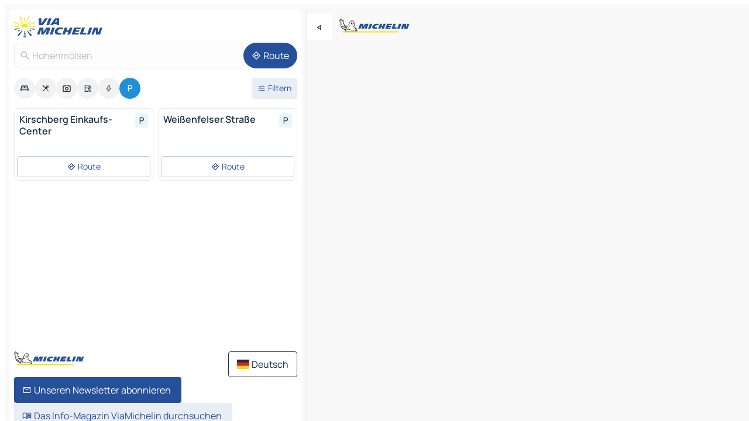

--- FILE ---
content_type: text/html
request_url: https://www.viamichelin.de/karten-stadtplan/parkplatze/bundesrepublik_deutschland/sachsen_anhalt/burgenlandkreis/hohenmolsen-06679
body_size: 13969
content:
<!doctype html>
<html lang="de">

<head>
	<meta charset="utf-8" />
	<meta name="viewport" content="width=device-width, initial-scale=1, maximum-scale=1, user-scalable=no" />
	<meta name="apple-itunes-app" content="app-id=443142682" />
	<!-- start app -->
	
		<link href="../../../../../_app/immutable/assets/vnd.D6Q4K2v3.css" rel="stylesheet">
		<link href="../../../../../_app/immutable/assets/lib.C_dvSNBa.css" rel="stylesheet">
		<link href="../../../../../_app/immutable/assets/vnd.Dmjc78Y1.css" rel="stylesheet">
		<link href="../../../../../_app/immutable/assets/0.CLOjV44I.css" rel="stylesheet">
		<link href="../../../../../_app/immutable/assets/2.DTvqgUuk.css" rel="stylesheet">
		<link href="../../../../../_app/immutable/assets/10.C0zcU66-.css" rel="stylesheet"><!--1xg1a3p--><!--[!--><!--]--> <!--[--><!--[--><link rel="preconnect" href="https://map7.viamichelin.com"/> <link rel="dns-prefetch" href="https://map7.viamichelin.com"/><link rel="preconnect" href="https://map8.viamichelin.com"/> <link rel="dns-prefetch" href="https://map8.viamichelin.com"/><link rel="preconnect" href="https://map9.viamichelin.com"/> <link rel="dns-prefetch" href="https://map9.viamichelin.com"/><link rel="preconnect" href="https://sdk.privacy-center.org"/> <link rel="dns-prefetch" href="https://sdk.privacy-center.org"/><!--]--><!--]--> <!--[--><!--[--><!--]--><!--]--> <meta name="description" content="ViaMichelin ermöglicht Ihnen, schnell einen Aprkplatz zu finden - Hohenmölsen.  Genaue Ortung von im Freien sowie innenliegenden Parkplätzen in Hohenmölsen auf der ViaMichelin-Landkarte. Online-Reservierung möglich."/> <meta property="og:type" content="website"/> <meta property="og:site_name" content="ViaMichelin"/> <!--[--><meta property="og:title" content="Parkplätze Hohenmölsen - finden und reservieren Sie einen Parkplatz - ViaMichelin"/><!--]--> <!--[--><meta property="og:description" content="ViaMichelin ermöglicht Ihnen, schnell einen Aprkplatz zu finden - Hohenmölsen.  Genaue Ortung von im Freien sowie innenliegenden Parkplätzen in Hohenmölsen auf der ViaMichelin-Landkarte. Online-Reservierung möglich."/><!--]--> <!--[--><meta property="og:image" content="https://www.viamichelin.de/_app/immutable/assets/logo-social.CPCa_Ogs.png"/><!--]--> <!--[!--><!--]--> <!--[--><link rel="alternate" href="https://www.viamichelin.at/karten-stadtplan/parkplatze/bundesrepublik_deutschland/sachsen_anhalt/burgenlandkreis/hohenmolsen-06679" hreflang="de-at"/><link rel="alternate" href="https://fr.viamichelin.be/cartes-plans/parkings/allemagne/la_saxe_anhalt/burgenlandkreis/hohenmolsen-06679" hreflang="fr-be"/><link rel="alternate" href="https://nl.viamichelin.be/kaarten-plattegronden/parkings/duitsland/saksen_anhalt/burgenlandkreis/hohenmolsen-06679" hreflang="nl-be"/><link rel="alternate" href="https://de.viamichelin.ch/karten-stadtplan/parkplatze/bundesrepublik_deutschland/sachsen_anhalt/burgenlandkreis/hohenmolsen-06679" hreflang="de-ch"/><link rel="alternate" href="https://fr.viamichelin.ch/cartes-plans/parkings/allemagne/la_saxe_anhalt/burgenlandkreis/hohenmolsen-06679" hreflang="fr-ch"/><link rel="alternate" href="https://it.viamichelin.ch/mappe-piantine/parcheggi/germania/sassonia_anhalt/burgenlandkreis/hohenmolsen-06679" hreflang="it-ch"/><link rel="alternate" href="https://www.viamichelin.com/maps/car-parks/germany/saxony_anhalt/burgenlandkreis/hohenmolsen-06679" hreflang="en"/><link rel="alternate" href="https://www.viamichelin.es/mapas-planos/aparcamientos/alemania/sajonia_anhalt/burgenlandkreis/hohenmolsen-06679" hreflang="es"/><link rel="alternate" href="https://www.viamichelin.fr/cartes-plans/parkings/allemagne/la_saxe_anhalt/burgenlandkreis/hohenmolsen-06679" hreflang="fr"/><link rel="alternate" href="https://www.viamichelin.it/mappe-piantine/parcheggi/germania/sassonia_anhalt/burgenlandkreis/hohenmolsen-06679" hreflang="it"/><link rel="alternate" href="https://www.viamichelin.ie/maps/car-parks/germany/saxony_anhalt/burgenlandkreis/hohenmolsen-06679" hreflang="en-ie"/><link rel="alternate" href="https://www.viamichelin.nl/kaarten-plattegronden/parkings/duitsland/saksen_anhalt/burgenlandkreis/hohenmolsen-06679" hreflang="nl"/><link rel="alternate" href="https://www.viamichelin.pt/mapas-plantas/estacionamento/alemanha/saxonia_anhalt/distrito_da_burguenlandia/hohenmolsen-06679" hreflang="pt"/><link rel="alternate" href="https://www.viamichelin.co.uk/maps/car-parks/germany/saxony_anhalt/burgenlandkreis/hohenmolsen-06679" hreflang="en-gb"/><!--]--> <!--[!--><!--]--><!----><title>Parkplätze Hohenmölsen - finden und reservieren Sie einen Parkplatz - ViaMichelin</title>
	<!-- end app -->

	<meta name="google-site-verification" content="CL-uzYwnXGfxSiXbXpzdq8blL31U9EV5TJbwJNWnml4" />

	<link rel="icon" href="../../../../../favicon.png" />

	<!-- Start Consent -->
	<script nonce="W4LO3vw8PJMdYid8X0Gipw==" id="spcloader" async fetchpriority="high" type="text/javascript"
		src="https://sdk.privacy-center.org/a1a55c7f-7f45-4e4b-80ac-b48e44c2fe99/loader.js?target=www.viamichelin.de"></script>
	<script nonce="W4LO3vw8PJMdYid8X0Gipw==" type="text/javascript" async>
			window.didomiOnReady = window.didomiOnReady || [];
			window.didomiEventListeners = window.didomiEventListeners || [];

			window.didomiEventListeners.push(
				{
					event: "notice.shown",
					listener() {
						const $link = document.querySelector(
							".didomi-notice-view-partners-link-in-text"
						);
						if (!$link) {
							return;
						}
						$link.removeAttribute("href");
						$link.addEventListener("click", () => {
							Didomi.preferences.show("vendors");
						});
					},
				},
				{
					event: "notice.clickagree",
					listener() {
						window.postMessage({ type: 'didomi_clickagree'})
					}
				}
			);

			window.didomiConfig = {
				user: {
					bots: {
						consentRequired: false,
					},
				},
				preferences: {
					showWhenConsentIsMissing: false,
				},
			};

			window.gdprAppliesGlobally = true;
			// prettier-ignore
			!function(){function t(e){if(!window.frames[e]){if(document.body&&document.body.firstChild){let a=document.body,n=document.createElement("iframe");n.style.display="none",n.name=e,n.title=e,a.insertBefore(n,a.firstChild)}else setTimeout(function(){t(e)},5)}}function e(t,e,a,n,i){function r(t,a,n,r){if("function"!=typeof n)return;window[e]||(window[e]=[]);let s=!1;i&&(s=i(t,r,n)),s||window[e].push({command:t,version:a,callback:n,parameter:r})}function s(e){if(!window[t]||!0!==window[t].stub||!e.data)return;let i="string"==typeof e.data,r;try{r=i?JSON.parse(e.data):e.data}catch(s){return}if(r[a]){let f=r[a];window[t](f.command,f.version,function(t,a){let r={};r[n]={returnValue:t,success:a,callId:f.callId},e.source.postMessage(i?JSON.stringify(r):r,"*")},f.parameter)}}r.stub=!0,r.stubVersion=2,"function"!=typeof window[t]&&(window[t]=r,window.addEventListener?window.addEventListener("message",s,!1):window.attachEvent("onmessage",s))}e("__uspapi","__uspapiBuffer","__uspapiCall","__uspapiReturn"),t("__uspapiLocator"),e("__tcfapi","__tcfapiBuffr","__tcl","__tcfapiReturn"),t("__tcfapiLocator")}();
		</script>
	<!-- End Consent -->

	<!-- Start Google tag manager -->
	<script src="https://www.googletagmanager.com/gtag/js?id=G-TCZ7FRT2M4" defer type="didomi/javascript"
		nonce="W4LO3vw8PJMdYid8X0Gipw==" fetchpriority="low"></script>
	<script nonce="W4LO3vw8PJMdYid8X0Gipw==" type="text/javascript" defer>
			window.dataLayer = window.dataLayer || [];
			function gtag() {
				dataLayer.push(arguments);
			}
			gtag('js', new Date());
			gtag('config', 'G-TCZ7FRT2M4', { send_page_view: false });
		</script>
	<!-- End Google tag manager -->
</head>

<body data-sveltekit-preload-data="hover" class="text-body">
	<div style="display: contents"><!--[--><!--[--><!----><!--[--><!--]--> <!--[--><!----><div class="main-container bg-neutral-weak homepage svelte-9k52vj" style="--bottomsheet-height-offset: -100px;"><div class="map svelte-9k52vj"><div class="h-full w-full md:shadow-smooth-block md:relative svelte-6wt9i2" data-testid="map-container"><!--[!--><!--]--></div><!----> <!--[--><div class="absolute top-4 left-0 size-11 z-ontop hidden md:block"><button type="button" class="btn-filled-white btn-md rd-l-0 min-w-max"><!--[!--><!--[--><!----><span class="flex w-max size-3.5"><!--[--><!----><span class="icon-arrow-back-left inline-block"><!----></span><!----><!--]--><!----></span><!----><!--]--> <!--[!--><!--]--> <!--[!--><!--]--><!--]--> <!--[!--><!--]--></button><!----></div><!--]--> <img src="/_app/immutable/assets/vm-logo-bib-michelin.Dd_LzvJh.svg" alt="Michelin" class="absolute left-14 top-6 md:block hidden z-hover" height="24" width="120"/> <img height="32" width="126" src="/_app/immutable/assets/vm-logo-large.BEgj6SJ1.svg" alt="ViaMichelin" class="absolute-center-x top-2 md:hidden z-hover"/></div> <!--[!--><!--]--> <div class="slot-container md:p-2 md:pr-0 md:h-dvh printable svelte-9k52vj"><div class="md:overflow-hidden md:rd-2 md:h-dvh max-h-full printable"><div class="slot-wrapper h-full scrollbar-thin printable md:bg-neutral-weakest svelte-9k52vj"><!--[!--><!--]--> <!--[--><!----><!--[--><!----><!--[!--><!----><div class="translate-slide-offset md:block svelte-5lb488" style="--slide-offset: 0px;"><img src="/_app/immutable/assets/vm-logo-bib-michelin.Dd_LzvJh.svg" alt="Michelin" class="absolute top-[var(--top)] right-[var(--right)] md:hidden" style="--top: -24px; --right: 8px;" height="24" width="120"/> <div><div><div class="searchtools w-full md:flex md:flex-wrap md:gap-4 md:bg-transparent md:px-2 md:pt-2 svelte-1kj4v11" data-testid="map-search-panel"><!--[!--><!--]--> <!--[!--><div class="hidden md:block w-full"><header role="banner" class="flex items-center w-full py-1 justify-between md:py-0"><!--[!--><!--[--><a href="../../../../../" class="block py-1 pr-2 shrink-0" aria-label="Zurück zur Homepage" data-sveltekit-preload-data="tap"><img class="h-9 cover-left" src="/_app/immutable/assets/vm-logo-large.BEgj6SJ1.svg" alt="ViaMichelin" width="152" height="36"/></a><!--]--><!--]--> <!--[!--><!--[!--><!--]--><!--]--></header><!----></div><!--]--> <div class="flex gap-2 w-full md:p-0 md:bg-transparent border-coloredneutral-weakest rounded-full p-2"><div class="search relative w-full min-w-0  svelte-oeoh2d"><label for="address-search" class="text-sm"> <span class="input-container flex items-center p-2 w-full text-5 gap-1 rd-2 relative b-solid b-0.5 border-coloredneutral-weakest element-disabled bg-neutral-soft text-neutral svelte-xzp1b6"><!--[--><!----><span class="icon-search inline-block w-5 "><!----></span><!----><!--]--> <input type="text" id="address-search" class="input min-w-0 text-md text-coloredneutral b-0 flex-grow bg-transparent placeholder:text-neutral disabled:text-neutral svelte-xzp1b6" placeholder="Wohin gehen wir?" aria-label="Wohin gehen wir?" disabled autocomplete="off" value="Hohenmölsen"/> <!--[!--><!--]--> <!--[!--><!--]--></span></label><!----> <ul class="results rd-2 absolute z-hover w-full m-0 mt-1 p-0 shadow-smooth-bottom-2 bg-neutral-weakest text-coloredneutral text-md svelte-oeoh2d" role="listbox" aria-label="Suchergebnisse"><!--[!--><!--]--><!----> <!--[!--><!--]--><!----> <!--[!--><!--[!--><!--]--><!--]--><!----></ul></div><!----> <!--[--><button type="button" aria-label="Route" class="btn-filled-primary btn-md z-infront rounded-full min-w-max"><!--[!--><!--[--><!----><span class="flex w-max"><!--[--><!----><span class="icon-directions inline-block"><!----></span><!----><!--]--><!----></span><!----><!--]--> <!--[--><span class="ml-1">Route</span><!--]--> <!--[!--><!--]--><!--]--> <!--[!--><!--]--></button><!--]--></div></div></div><!----></div></div> <div class="poi-container relative z-1 md:block bg-neutral-weakest md:bg-transparent block svelte-5lb488"><button type="button" class="handle relative w-full p-4 rd-2 b-0 grid place-items-center bg-transparent md:hidden" aria-label="Das Panel öffnen" style="height: 40px;"><span class="rd-2 w-20 h-2 bg-base-15"></span></button><!----> <div class="mt-4"><div class="mb-2 px-2"><div class="flex justify-between flex-nowrap flex-row-reverse"><div class="grow-3 order-2"><div class="flex gap-1 flex-wrap" role="listbox" aria-multiselectable="true" aria-orientation="horizontal" aria-label="Interessante Orte"><!--[--><!--[!--><button type="button" role="option" title="Suche Unterkünfte" aria-selected="false" aria-label="Suche Unterkünfte" class="whitespace-nowrap flex justify-center items-center text-md gap-1 b-0 cursor-pointer rounded-full p-2.5 bg-neutral-soft hover:bg-coloredneutral-weak text-coloredneutral svelte-f2zwv4 aspect-ratio-1"><!--[!--><!--[--><!----><span class="flex w-max"><!--[--><!----><span class="icon-hotel inline-block"><!----></span><!----><!--]--><!----></span><!----><!--]--> <!--[!--><!--]--> <!--[!--><!--]--><!--]--></button><!--]--><!--[!--><button type="button" role="option" title="Suche Restaurants" aria-selected="false" aria-label="Suche Restaurants" class="whitespace-nowrap flex justify-center items-center text-md gap-1 b-0 cursor-pointer rounded-full p-2.5 bg-neutral-soft hover:bg-coloredneutral-weak text-coloredneutral svelte-f2zwv4 aspect-ratio-1"><!--[!--><!--[--><!----><span class="flex w-max"><!--[--><!----><span class="icon-restaurant inline-block"><!----></span><!----><!--]--><!----></span><!----><!--]--> <!--[!--><!--]--> <!--[!--><!--]--><!--]--></button><!--]--><!--[!--><button type="button" role="option" title="Suche Tourismus" aria-selected="false" aria-label="Suche Tourismus" class="whitespace-nowrap flex justify-center items-center text-md gap-1 b-0 cursor-pointer rounded-full p-2.5 bg-neutral-soft hover:bg-coloredneutral-weak text-coloredneutral svelte-f2zwv4 aspect-ratio-1"><!--[!--><!--[--><!----><span class="flex w-max"><!--[--><!----><span class="icon-tourism inline-block"><!----></span><!----><!--]--><!----></span><!----><!--]--> <!--[!--><!--]--> <!--[!--><!--]--><!--]--></button><!--]--><!--[!--><button type="button" role="option" title="Suche Tankstellen" aria-selected="false" aria-label="Suche Tankstellen" class="whitespace-nowrap flex justify-center items-center text-md gap-1 b-0 cursor-pointer rounded-full p-2.5 bg-neutral-soft hover:bg-coloredneutral-weak text-coloredneutral svelte-f2zwv4 aspect-ratio-1"><!--[!--><!--[--><!----><span class="flex w-max"><!--[--><!----><span class="icon-energy-pump inline-block"><!----></span><!----><!--]--><!----></span><!----><!--]--> <!--[!--><!--]--> <!--[!--><!--]--><!--]--></button><!--]--><!--[!--><button type="button" role="option" title="Suche Ladestationen" aria-selected="false" aria-label="Suche Ladestationen" class="whitespace-nowrap flex justify-center items-center text-md gap-1 b-0 cursor-pointer rounded-full p-2.5 bg-neutral-soft hover:bg-coloredneutral-weak text-coloredneutral svelte-f2zwv4 aspect-ratio-1"><!--[!--><!--[--><!----><span class="flex w-max"><!--[--><!----><span class="icon-flash inline-block"><!----></span><!----><!--]--><!----></span><!----><!--]--> <!--[!--><!--]--> <!--[!--><!--]--><!--]--></button><!--]--><!--[!--><button type="button" role="option" title="Suche Parkplätze" aria-selected="true" aria-label="Suche Parkplätze" class="whitespace-nowrap flex justify-center items-center text-md gap-1 b-0 cursor-pointer rounded-full p-2.5 bg-parking text-neutral-weakest hover:bg-parking-soft svelte-f2zwv4 aspect-ratio-1"><!--[!--><!--[--><!----><span class="flex w-max"><!--[--><!----><span class="icon-parking inline-block"><!----></span><!----><!--]--><!----></span><!----><!--]--> <!--[!--><!--]--> <!--[!--><!--]--><!--]--></button><!--]--><!--]--></div><!----></div> <!--[--><div class="ml-2 relative order-1"><button type="button" aria-label="Filter öffnen" class="btn-filled-light btn-sm relative filter-button min-w-max"><!--[!--><!--[--><!----><span class="flex w-max"><!--[--><!----><span class="icon-tune inline-block"><!----></span><!----><!--]--><!----></span><!----><!--]--> <!--[--><span class="ml-1">Filtern</span><!--]--> <!--[!--><!--]--><!--]--> <!--[--><!--[!--><!--]--><!----><!--]--></button><!----></div><!--]--></div> <div class="date-range-picker-container min-w-0 w-full order--1 mt-2"><div class="flex items-start gap-2"><!--[!--><!--]--></div></div></div><!----> <!--[!--><!--]--> <!--[--><ul data-testid="poilist" class="container m-0 px-2 grid svelte-1qh5ik5"><!--[!--><!--[--><!--[!--><!--[!--><!----><!--[--><!----><li data-testid="poi-card-0" data-category="parking" class="poi-card xs grid text-body border-coloredneutral-weakest bg-neutral-weakest hover:border-transparent border-1 border-solid rd-2 relative with-shadow vertical svelte-1ci3g67" role="none"><a href="?bounds=12.015109~51.114458~12.213313~51.205188&amp;itinerary=&amp;poiCategories=20&amp;selectedAddress=%7B%22address%22%3A%22Hohenm%C3%B6lsen%22%2C%22city%22%3A%22Hohenm%C3%B6lsen%22%2C%22coordinates%22%3A%7B%22lat%22%3A51.159938%2C%22lng%22%3A12.100294%7D%2C%22countryCode%22%3A%22DEU%22%2C%22region%22%3A%22Sachsen-Anhalt%22%2C%22zipCode%22%3A%2206679%22%2C%22entityType%22%3A%22CITY%22%2C%22boundsSync%22%3Atrue%7D&amp;selectedPoi=106e2fda16aa~PARKING&amp;withCaravan=false" class="decoration-none flex flex-col " data-sveltekit-preload-data="tap"><!--[!--><!--]--> <div class="pt-2 px-2 pb-0 grid h-max"><!--[--><!--[--><!--[--><div class="inline-flex justify-between w-full min-w-0 text-body text-md font-600 gap-x-0.5 text-coloredneutral"><span data-testid="card-title" class="pb-0.5 clamp-lines-2">Kirschberg Einkaufs-Center</span> <!--[--><div class="flex items-center justify-center w-max shrink-0  rd-1 p-0.75 bg-parking-weakest text-parking-strongest h-6 w-6 svelte-snfjjm"><!--[!--><!--[!--><!--[!--><!--]--> <!--[!--><!--]--> <!--[--><!----><div class="flex w-max"><!--[--><!----><div class="icon-parking inline-block"><!----></div><!----><!--]--><!----></div><!----><!--]--><!--]--><!--]--></div><!--]--></div><!--]--><!--]--> <!--[!--><!--]--> <!--[!--><!--]--> <!--[!--><!--]--> <!--[!--><!--]--> <!--[!--><!--]--> <!--[!--><!--]--><!--]--></div><!----></a> <div class="button-wrapper p-1 p-bs-3px"><!--[!--><!--[!--><!--[!--><button type="button" class="btn-outline-light btn-sm w-full overflow-hidden"><!--[!--><!--[--><!----><span class="flex w-max"><!--[--><!----><span class="icon-directions inline-block"><!----></span><!----><!--]--><!----></span><!----><!--]--> <!--[--><span class="ml-1 undefined text-wrap-balance">Route</span><!--]--> <!--[!--><!--]--><!--]--> <!--[!--><!--]--></button><!--]--><!--]--><!--]--></div><!----><!----></li><!----><!--]--><!----><!--]--><!--]--><!--[!--><!--[!--><!----><!--[--><!----><li data-testid="poi-card-1" data-category="parking" class="poi-card xs grid text-body border-coloredneutral-weakest bg-neutral-weakest hover:border-transparent border-1 border-solid rd-2 relative with-shadow vertical svelte-1ci3g67" role="none"><a href="?bounds=12.015109~51.114458~12.213313~51.205188&amp;itinerary=&amp;poiCategories=20&amp;selectedAddress=%7B%22address%22%3A%22Hohenm%C3%B6lsen%22%2C%22city%22%3A%22Hohenm%C3%B6lsen%22%2C%22coordinates%22%3A%7B%22lat%22%3A51.159938%2C%22lng%22%3A12.100294%7D%2C%22countryCode%22%3A%22DEU%22%2C%22region%22%3A%22Sachsen-Anhalt%22%2C%22zipCode%22%3A%2206679%22%2C%22entityType%22%3A%22CITY%22%2C%22boundsSync%22%3Atrue%7D&amp;selectedPoi=eb242788d2c1~PARKING&amp;withCaravan=false" class="decoration-none flex flex-col " data-sveltekit-preload-data="tap"><!--[!--><!--]--> <div class="pt-2 px-2 pb-0 grid h-max"><!--[--><!--[--><!--[--><div class="inline-flex justify-between w-full min-w-0 text-body text-md font-600 gap-x-0.5 text-coloredneutral"><span data-testid="card-title" class="pb-0.5 clamp-lines-2">Weißenfelser Straße</span> <!--[--><div class="flex items-center justify-center w-max shrink-0  rd-1 p-0.75 bg-parking-weakest text-parking-strongest h-6 w-6 svelte-snfjjm"><!--[!--><!--[!--><!--[!--><!--]--> <!--[!--><!--]--> <!--[--><!----><div class="flex w-max"><!--[--><!----><div class="icon-parking inline-block"><!----></div><!----><!--]--><!----></div><!----><!--]--><!--]--><!--]--></div><!--]--></div><!--]--><!--]--> <!--[!--><!--]--> <!--[!--><!--]--> <!--[!--><!--]--> <!--[!--><!--]--> <!--[!--><!--]--> <!--[!--><!--]--><!--]--></div><!----></a> <div class="button-wrapper p-1 p-bs-3px"><!--[!--><!--[!--><!--[!--><button type="button" class="btn-outline-light btn-sm w-full overflow-hidden"><!--[!--><!--[--><!----><span class="flex w-max"><!--[--><!----><span class="icon-directions inline-block"><!----></span><!----><!--]--><!----></span><!----><!--]--> <!--[--><span class="ml-1 undefined text-wrap-balance">Route</span><!--]--> <!--[!--><!--]--><!--]--> <!--[!--><!--]--></button><!--]--><!--]--><!--]--></div><!----><!----></li><!----><!--]--><!----><!--]--><!--]--><!--[--><li class="flex justify-center ad"><!----><div class="flex items-center justify-center relative h-70 w-75"><!----><div id="div-gpt-ad-mpu_haut" class="ad size-full max-h-[var(--height)] max-w-[var(--width)] overflow-hidden md:max-h-[var(--md-height)] md:max-w-[var(--md-width)] div-gpt-ad-mpu_haut svelte-15hg1g9" style=" --width:300px; --height:250px; --md-width:300px; --md-height:250px; " data-testid="ad-poi-list"></div><!----><!----></div><!----></li><!--]--><!--]--><!--]--></ul><!--]--><!----> <!--[!--><!--]--></div> <!--[!--><!--]--> <!--[!--><!--]--> <!--[--><!--[!--><!--]--><!--]--> <footer role="contentinfo" data-sveltekit-preload-data="tap" class="bg-neutral-weakest flex flex-col gap-6 p-2 pb-0  svelte-1b4fnhr"><div class="flex flex-col gap-4 "><div class="flex justify-between"><img src="/_app/immutable/assets/vm-logo-bib-michelin.Dd_LzvJh.svg" alt="Michelin" height="24" width="120"/> <button type="button" class="btn-outline-primary btn-md min-w-max"><!--[!--><!--[--><!----><span class="flex w-max"><!--[--><!----><span class="icon-flag-de inline-block"><!----></span><!----><!--]--><!----></span><!----><!--]--> <!--[--><span class="ml-1">Deutsch</span><!--]--> <!--[!--><!--]--><!--]--> <!--[!--><!--]--></button><!----></div> <div class="flex flex-col md:flex-row md:flex-wrap gap-4"><!--[--><a href="https://3fe75001.sibforms.com/serve/[base64]" class="min-w-max btn-filled-primary btn-md svelte-1b8k1k" rel="noopener" target="_blank"><!--[!--><!--[--><!----><div class="flex w-max"><!--[--><!----><div class="icon-mail inline-block"><!----></div><!----><!--]--><!----></div><!----><!--]--> <!--[--><span class="px-1">Unseren Newsletter abonnieren</span><!--]--> <!--[!--><!--]--><!--]--></a><!--]--> <a href="https://www.viamichelin.de/magazine/?utm_source=viamichelin_web&amp;utm_medium=browse_button" class="min-w-max btn-filled-light btn-md svelte-1b8k1k" rel="external noopener" target="_blank"><!--[!--><!--[--><!----><div class="flex w-max"><!--[--><!----><div class="icon-menu-book inline-block"><!----></div><!----><!--]--><!----></div><!----><!--]--> <!--[--><span class="px-1">Das Info-Magazin ViaMichelin durchsuchen</span><!--]--> <!--[!--><!--]--><!--]--></a><!----></div></div> <!--[!--><!--]--> <!--[!--><!--]--><!----> <!--[--><!--[--><ol itemscope="" itemtype="http://schema.org/BreadcrumbList" class="breadcrumbs flex flex-wrap p-0 items-center whitespace-nowrap svelte-qo6nxf"><li itemprop="itemListElement" itemtype="http://schema.org/ListItem" itemscope="" class="svelte-qo6nxf"><a href="/" class="link inline svelte-1b8k1k" itemprop="item"><!--[--><span itemprop="name">Home</span><!----><!--]--></a><!----> <meta itemprop="position" content="0"/></li> <!--[--><!--[--><li itemprop="itemListElement" itemtype="http://schema.org/ListItem" itemscope="" class="svelte-qo6nxf"><!--[--><a href="/" class="link inline svelte-1b8k1k" itemprop="item" data-sveltekit-preload-data="off"><!--[--><span itemprop="name">Karten Stadtplan</span><!----><!--]--></a><!--]--> <meta itemprop="position" content="1"/></li><!--]--><!--[--><li itemprop="itemListElement" itemtype="http://schema.org/ListItem" itemscope="" class="svelte-qo6nxf"><!--[--><a href="/karten-stadtplan/parkplatze" class="link inline svelte-1b8k1k" itemprop="item" data-sveltekit-preload-data="off"><!--[--><span itemprop="name">Parkplätze</span><!----><!--]--></a><!--]--> <meta itemprop="position" content="2"/></li><!--]--><!--[--><li itemprop="itemListElement" itemtype="http://schema.org/ListItem" itemscope="" class="svelte-qo6nxf"><!--[--><a href="/karten-stadtplan/parkplatze/bundesrepublik_deutschland" class="link inline svelte-1b8k1k" itemprop="item" data-sveltekit-preload-data="off"><!--[--><span itemprop="name">Bundesrepublik Deutschland</span><!----><!--]--></a><!--]--> <meta itemprop="position" content="3"/></li><!--]--><!--[--><li itemprop="itemListElement" itemtype="http://schema.org/ListItem" itemscope="" class="svelte-qo6nxf"><!--[--><a href="/karten-stadtplan/parkplatze/bundesrepublik_deutschland/sachsen_anhalt" class="link inline svelte-1b8k1k" itemprop="item" data-sveltekit-preload-data="off"><!--[--><span itemprop="name">Sachsen-Anhalt</span><!----><!--]--></a><!--]--> <meta itemprop="position" content="4"/></li><!--]--><!--[--><li itemprop="itemListElement" itemtype="http://schema.org/ListItem" itemscope="" class="svelte-qo6nxf"><!--[--><a href="/karten-stadtplan/parkplatze/bundesrepublik_deutschland/sachsen_anhalt/burgenlandkreis" class="link inline svelte-1b8k1k" itemprop="item" data-sveltekit-preload-data="off"><!--[--><span itemprop="name">Burgenlandkreis</span><!----><!--]--></a><!--]--> <meta itemprop="position" content="5"/></li><!--]--><!--[--><li itemprop="itemListElement" itemtype="http://schema.org/ListItem" itemscope="" class="svelte-qo6nxf"><!--[!--><span itemprop="name" class="text-md text-neutral-strongest">Hohenmölsen</span><!--]--> <meta itemprop="position" content="6"/></li><!--]--><!--]--></ol><!--]--> <!--[--><h1 class="text-md font-medium">Parkplätze Hohenmölsen - finden und reservieren Sie einen Parkplatz - ViaMichelin</h1><!--]--> <!--[--><!--[!--><p class="description">ViaMichelin ermöglicht Ihnen, schnell einen Aprkplatz zu finden - Hohenmölsen.  Genaue Ortung von im Freien sowie innenliegenden Parkplätzen in Hohenmölsen auf der ViaMichelin-Landkarte. Online-Reservierung möglich.</p><!--]--><!--]--> <!--[!--><!--]--> <!--[--><section class="flex flex-col gap-0 p-0 m-0"><!--[--><h2 class="border-b-1 border-b-solid text-coloredneutral-soft text-bold text-md m-0" data-testid="seo-footer-link-block-title"><button type="button" class="btn-ghost-primary btn-md w-full justify-between min-w-max"><!--[!--><!--[!--><!--]--> <!--[--><span class="mr-1">Hohenmölsen</span><!--]--> <!--[--><!----><span class="flex w-max"><!--[--><!----><span class="icon-chevron-right inline-block"><!----></span><!----><!--]--><!----></span><!----><!--]--><!--]--> <!--[!--><!--]--></button><!----></h2> <ul data-testid="seo-footer-link-block-list" class="svelte-1ba0xl7"><!--[--><li><a href="/karten-stadtplan/bundesrepublik_deutschland/sachsen_anhalt/burgenlandkreis/hohenmolsen-06679" class="min-w-max link flex justify-start svelte-1b8k1k"><!--[!--><!--[!--><!--]--> <!--[--><span class="px-1">Hohenmölsen Karten Stadtplan</span><!--]--> <!--[!--><!--]--><!--]--></a><!----></li><li><a href="/karten-stadtplan/verkehr/bundesrepublik_deutschland/sachsen_anhalt/burgenlandkreis/hohenmolsen-06679" class="min-w-max link flex justify-start svelte-1b8k1k"><!--[!--><!--[!--><!--]--> <!--[--><span class="px-1">Hohenmölsen Verkehr</span><!--]--> <!--[!--><!--]--><!--]--></a><!----></li><li><a href="/karten-stadtplan/hotels/bundesrepublik_deutschland/sachsen_anhalt/burgenlandkreis/hohenmolsen-06679" class="min-w-max link flex justify-start svelte-1b8k1k"><!--[!--><!--[!--><!--]--> <!--[--><span class="px-1">Hohenmölsen Hotels</span><!--]--> <!--[!--><!--]--><!--]--></a><!----></li><li><a href="/karten-stadtplan/restaurants/bundesrepublik_deutschland/sachsen_anhalt/burgenlandkreis/hohenmolsen-06679" class="min-w-max link flex justify-start svelte-1b8k1k"><!--[!--><!--[!--><!--]--> <!--[--><span class="px-1">Hohenmölsen Restaurants</span><!--]--> <!--[!--><!--]--><!--]--></a><!----></li><li><a href="/karten-stadtplan/touristische-attraktionen/bundesrepublik_deutschland/sachsen_anhalt/burgenlandkreis/hohenmolsen-06679" class="min-w-max link flex justify-start svelte-1b8k1k"><!--[!--><!--[!--><!--]--> <!--[--><span class="px-1">Hohenmölsen Touristische Attraktionen</span><!--]--> <!--[!--><!--]--><!--]--></a><!----></li><li><a href="/karten-stadtplan/tankstellen/bundesrepublik_deutschland/sachsen_anhalt/burgenlandkreis/hohenmolsen-06679" class="min-w-max link flex justify-start svelte-1b8k1k"><!--[!--><!--[!--><!--]--> <!--[--><span class="px-1">Hohenmölsen Tankstellen</span><!--]--> <!--[!--><!--]--><!--]--></a><!----></li><li><a href="/karten-stadtplan/parkplatze/bundesrepublik_deutschland/sachsen_anhalt/burgenlandkreis/hohenmolsen-06679" class="min-w-max link flex justify-start svelte-1b8k1k"><!--[!--><!--[!--><!--]--> <!--[--><span class="px-1">Hohenmölsen Parkplätze</span><!--]--> <!--[!--><!--]--><!--]--></a><!----></li><!--]--></ul><!--]--> <!--[--><h2 class="border-b-1 border-b-solid text-coloredneutral-soft text-bold text-md m-0" data-testid="seo-footer-link-block-title"><button type="button" class="btn-ghost-primary btn-md w-full justify-between min-w-max"><!--[!--><!--[!--><!--]--> <!--[--><span class="mr-1">Routenplaner</span><!--]--> <!--[--><!----><span class="flex w-max"><!--[--><!----><span class="icon-chevron-right inline-block"><!----></span><!----><!--]--><!----></span><!----><!--]--><!--]--> <!--[!--><!--]--></button><!----></h2> <ul data-testid="seo-footer-link-block-list" class="svelte-1ba0xl7"><!--[--><li><a href="/routenplaner/ergebnisse/hohenmolsen-06679-burgenlandkreis-sachsen_anhalt-bundesrepublik_deutschland-to-wei%C3%9Fenfels-06667-burgenlandkreis-sachsen_anhalt-bundesrepublik_deutschland" class="min-w-max link flex justify-start svelte-1b8k1k"><!--[!--><!--[!--><!--]--> <!--[--><span class="px-1">Routenplaner Hohenmölsen - Weißenfels</span><!--]--> <!--[!--><!--]--><!--]--></a><!----></li><li><a href="/routenplaner/ergebnisse/hohenmolsen-06679-burgenlandkreis-sachsen_anhalt-bundesrepublik_deutschland-to-zeitz-06712-burgenlandkreis-sachsen_anhalt-bundesrepublik_deutschland" class="min-w-max link flex justify-start svelte-1b8k1k"><!--[!--><!--[!--><!--]--> <!--[--><span class="px-1">Routenplaner Hohenmölsen - Zeitz</span><!--]--> <!--[!--><!--]--><!--]--></a><!----></li><li><a href="/routenplaner/ergebnisse/hohenmolsen-06679-burgenlandkreis-sachsen_anhalt-bundesrepublik_deutschland-to-bad_durrenberg-06231-saalekreis-sachsen_anhalt-bundesrepublik_deutschland" class="min-w-max link flex justify-start svelte-1b8k1k"><!--[!--><!--[!--><!--]--> <!--[--><span class="px-1">Routenplaner Hohenmölsen - Bad Dürrenberg</span><!--]--> <!--[!--><!--]--><!--]--></a><!----></li><li><a href="/routenplaner/ergebnisse/hohenmolsen-06679-burgenlandkreis-sachsen_anhalt-bundesrepublik_deutschland-to-markranstadt-04420-leipzig_lk-sachsen-bundesrepublik_deutschland" class="min-w-max link flex justify-start svelte-1b8k1k"><!--[!--><!--[!--><!--]--> <!--[--><span class="px-1">Routenplaner Hohenmölsen - Markranstädt</span><!--]--> <!--[!--><!--]--><!--]--></a><!----></li><li><a href="/routenplaner/ergebnisse/hohenmolsen-06679-burgenlandkreis-sachsen_anhalt-bundesrepublik_deutschland-to-leuna-06237-saalekreis-sachsen_anhalt-bundesrepublik_deutschland" class="min-w-max link flex justify-start svelte-1b8k1k"><!--[!--><!--[!--><!--]--> <!--[--><span class="px-1">Routenplaner Hohenmölsen - Leuna</span><!--]--> <!--[!--><!--]--><!--]--></a><!----></li><li><a href="/routenplaner/ergebnisse/hohenmolsen-06679-burgenlandkreis-sachsen_anhalt-bundesrepublik_deutschland-to-teuchern-06682-burgenlandkreis-sachsen_anhalt-bundesrepublik_deutschland" class="min-w-max link flex justify-start svelte-1b8k1k"><!--[!--><!--[!--><!--]--> <!--[--><span class="px-1">Routenplaner Hohenmölsen - Teuchern</span><!--]--> <!--[!--><!--]--><!--]--></a><!----></li><li><a href="/routenplaner/ergebnisse/hohenmolsen-06679-burgenlandkreis-sachsen_anhalt-bundesrepublik_deutschland-to-pegau-04523-leipzig_lk-sachsen-bundesrepublik_deutschland" class="min-w-max link flex justify-start svelte-1b8k1k"><!--[!--><!--[!--><!--]--> <!--[--><span class="px-1">Routenplaner Hohenmölsen - Pegau</span><!--]--> <!--[!--><!--]--><!--]--></a><!----></li><li><a href="/routenplaner/ergebnisse/hohenmolsen-06679-burgenlandkreis-sachsen_anhalt-bundesrepublik_deutschland-to-lutzen-06686-burgenlandkreis-sachsen_anhalt-bundesrepublik_deutschland" class="min-w-max link flex justify-start svelte-1b8k1k"><!--[!--><!--[!--><!--]--> <!--[--><span class="px-1">Routenplaner Hohenmölsen - Lützen</span><!--]--> <!--[!--><!--]--><!--]--></a><!----></li><li><a href="/routenplaner/ergebnisse/hohenmolsen-06679-burgenlandkreis-sachsen_anhalt-bundesrepublik_deutschland-to-groitzsch-04539-leipzig_lk-sachsen-bundesrepublik_deutschland" class="min-w-max link flex justify-start svelte-1b8k1k"><!--[!--><!--[!--><!--]--> <!--[--><span class="px-1">Routenplaner Hohenmölsen - Groitzsch</span><!--]--> <!--[!--><!--]--><!--]--></a><!----></li><li><a href="/routenplaner/ergebnisse/hohenmolsen-06679-burgenlandkreis-sachsen_anhalt-bundesrepublik_deutschland-to-troglitz-06729-burgenlandkreis-sachsen_anhalt-bundesrepublik_deutschland" class="min-w-max link flex justify-start svelte-1b8k1k"><!--[!--><!--[!--><!--]--> <!--[--><span class="px-1">Routenplaner Hohenmölsen - Tröglitz</span><!--]--> <!--[!--><!--]--><!--]--></a><!----></li><li><a href="/routenplaner/ergebnisse/hohenmolsen-06679-burgenlandkreis-sachsen_anhalt-bundesrepublik_deutschland-to-zwenkau-04442-leipzig_lk-sachsen-bundesrepublik_deutschland" class="min-w-max link flex justify-start svelte-1b8k1k"><!--[!--><!--[!--><!--]--> <!--[--><span class="px-1">Routenplaner Hohenmölsen - Zwenkau</span><!--]--> <!--[!--><!--]--><!--]--></a><!----></li><li><a href="/routenplaner/ergebnisse/hohenmolsen-06679-burgenlandkreis-sachsen_anhalt-bundesrepublik_deutschland-to-lucka-04613-altenburger_land-thuringen-bundesrepublik_deutschland" class="min-w-max link flex justify-start svelte-1b8k1k"><!--[!--><!--[!--><!--]--> <!--[--><span class="px-1">Routenplaner Hohenmölsen - Lucka</span><!--]--> <!--[!--><!--]--><!--]--></a><!----></li><li><a href="/routenplaner/ergebnisse/hohenmolsen-06679-burgenlandkreis-sachsen_anhalt-bundesrepublik_deutschland-to-meuselwitz-04610-altenburger_land-thuringen-bundesrepublik_deutschland" class="min-w-max link flex justify-start svelte-1b8k1k"><!--[!--><!--[!--><!--]--> <!--[--><span class="px-1">Routenplaner Hohenmölsen - Meuselwitz</span><!--]--> <!--[!--><!--]--><!--]--></a><!----></li><li><a href="/routenplaner/ergebnisse/hohenmolsen-06679-burgenlandkreis-sachsen_anhalt-bundesrepublik_deutschland-to-elstertrebnitz-04523-leipzig_lk-sachsen-bundesrepublik_deutschland" class="min-w-max link flex justify-start svelte-1b8k1k"><!--[!--><!--[!--><!--]--> <!--[--><span class="px-1">Routenplaner Hohenmölsen - Elstertrebnitz</span><!--]--> <!--[!--><!--]--><!--]--></a><!----></li><li><a href="/routenplaner/ergebnisse/hohenmolsen-06679-burgenlandkreis-sachsen_anhalt-bundesrepublik_deutschland-to-kretzschau-06712-burgenlandkreis-sachsen_anhalt-bundesrepublik_deutschland" class="min-w-max link flex justify-start svelte-1b8k1k"><!--[!--><!--[!--><!--]--> <!--[--><span class="px-1">Routenplaner Hohenmölsen - Kretzschau</span><!--]--> <!--[!--><!--]--><!--]--></a><!----></li><li><a href="/routenplaner/ergebnisse/hohenmolsen-06679-burgenlandkreis-sachsen_anhalt-bundesrepublik_deutschland-to-meineweh-06721-burgenlandkreis-sachsen_anhalt-bundesrepublik_deutschland" class="min-w-max link flex justify-start svelte-1b8k1k"><!--[!--><!--[!--><!--]--> <!--[--><span class="px-1">Routenplaner Hohenmölsen - Meineweh</span><!--]--> <!--[!--><!--]--><!--]--></a><!----></li><li><a href="/routenplaner/ergebnisse/hohenmolsen-06679-burgenlandkreis-sachsen_anhalt-bundesrepublik_deutschland-to-sto%C3%9Fen-06667-burgenlandkreis-sachsen_anhalt-bundesrepublik_deutschland" class="min-w-max link flex justify-start svelte-1b8k1k"><!--[!--><!--[!--><!--]--> <!--[--><span class="px-1">Routenplaner Hohenmölsen - Stößen</span><!--]--> <!--[!--><!--]--><!--]--></a><!----></li><li><a href="/routenplaner/ergebnisse/hohenmolsen-06679-burgenlandkreis-sachsen_anhalt-bundesrepublik_deutschland-to-droy%C3%9Fig-06722-burgenlandkreis-sachsen_anhalt-bundesrepublik_deutschland" class="min-w-max link flex justify-start svelte-1b8k1k"><!--[!--><!--[!--><!--]--> <!--[--><span class="px-1">Routenplaner Hohenmölsen - Droyßig</span><!--]--> <!--[!--><!--]--><!--]--></a><!----></li><li><a href="/routenplaner/ergebnisse/hohenmolsen-06679-burgenlandkreis-sachsen_anhalt-bundesrepublik_deutschland-to-osterfeld-06721-burgenlandkreis-sachsen_anhalt-bundesrepublik_deutschland" class="min-w-max link flex justify-start svelte-1b8k1k"><!--[!--><!--[!--><!--]--> <!--[--><span class="px-1">Routenplaner Hohenmölsen - Osterfeld</span><!--]--> <!--[!--><!--]--><!--]--></a><!----></li><li><a href="/routenplaner/ergebnisse/hohenmolsen-06679-burgenlandkreis-sachsen_anhalt-bundesrepublik_deutschland-to-schonburg-06618-burgenlandkreis-sachsen_anhalt-bundesrepublik_deutschland" class="min-w-max link flex justify-start svelte-1b8k1k"><!--[!--><!--[!--><!--]--> <!--[--><span class="px-1">Routenplaner Hohenmölsen - Schönburg</span><!--]--> <!--[!--><!--]--><!--]--></a><!----></li><!--]--></ul><!--]--> <!--[--><!--[--><h2 class="border-b-1 border-b-solid text-coloredneutral-soft text-bold text-md m-0" data-testid="seo-footer-link-block-title"><button type="button" class="btn-ghost-primary btn-md w-full justify-between min-w-max"><!--[!--><!--[!--><!--]--> <!--[--><span class="mr-1">Karten Stadtplan</span><!--]--> <!--[--><!----><span class="flex w-max"><!--[--><!----><span class="icon-chevron-right inline-block"><!----></span><!----><!--]--><!----></span><!----><!--]--><!--]--> <!--[!--><!--]--></button><!----></h2> <ul data-testid="seo-footer-link-block-list" class="svelte-1ba0xl7"><!--[--><li><a href="/karten-stadtplan/bundesrepublik_deutschland/sachsen_anhalt/burgenlandkreis/wei%C3%9Fenfels-06667" class="min-w-max link flex justify-start svelte-1b8k1k"><!--[!--><!--[!--><!--]--> <!--[--><span class="px-1">Karten Stadtplan Weißenfels</span><!--]--> <!--[!--><!--]--><!--]--></a><!----></li><li><a href="/karten-stadtplan/bundesrepublik_deutschland/sachsen_anhalt/burgenlandkreis/zeitz-06712" class="min-w-max link flex justify-start svelte-1b8k1k"><!--[!--><!--[!--><!--]--> <!--[--><span class="px-1">Karten Stadtplan Zeitz</span><!--]--> <!--[!--><!--]--><!--]--></a><!----></li><li><a href="/karten-stadtplan/bundesrepublik_deutschland/sachsen_anhalt/saalekreis/bad_durrenberg-06231" class="min-w-max link flex justify-start svelte-1b8k1k"><!--[!--><!--[!--><!--]--> <!--[--><span class="px-1">Karten Stadtplan Bad Dürrenberg</span><!--]--> <!--[!--><!--]--><!--]--></a><!----></li><li><a href="/karten-stadtplan/bundesrepublik_deutschland/sachsen/leipzig_lk/markranstadt-04420" class="min-w-max link flex justify-start svelte-1b8k1k"><!--[!--><!--[!--><!--]--> <!--[--><span class="px-1">Karten Stadtplan Markranstädt</span><!--]--> <!--[!--><!--]--><!--]--></a><!----></li><li><a href="/karten-stadtplan/bundesrepublik_deutschland/sachsen_anhalt/saalekreis/leuna-06237" class="min-w-max link flex justify-start svelte-1b8k1k"><!--[!--><!--[!--><!--]--> <!--[--><span class="px-1">Karten Stadtplan Leuna</span><!--]--> <!--[!--><!--]--><!--]--></a><!----></li><li><a href="/karten-stadtplan/bundesrepublik_deutschland/sachsen_anhalt/burgenlandkreis/teuchern-06682" class="min-w-max link flex justify-start svelte-1b8k1k"><!--[!--><!--[!--><!--]--> <!--[--><span class="px-1">Karten Stadtplan Teuchern</span><!--]--> <!--[!--><!--]--><!--]--></a><!----></li><li><a href="/karten-stadtplan/bundesrepublik_deutschland/sachsen/leipzig_lk/pegau-04523" class="min-w-max link flex justify-start svelte-1b8k1k"><!--[!--><!--[!--><!--]--> <!--[--><span class="px-1">Karten Stadtplan Pegau</span><!--]--> <!--[!--><!--]--><!--]--></a><!----></li><li><a href="/karten-stadtplan/bundesrepublik_deutschland/sachsen_anhalt/burgenlandkreis/lutzen-06686" class="min-w-max link flex justify-start svelte-1b8k1k"><!--[!--><!--[!--><!--]--> <!--[--><span class="px-1">Karten Stadtplan Lützen</span><!--]--> <!--[!--><!--]--><!--]--></a><!----></li><li><a href="/karten-stadtplan/bundesrepublik_deutschland/sachsen/leipzig_lk/groitzsch-04539" class="min-w-max link flex justify-start svelte-1b8k1k"><!--[!--><!--[!--><!--]--> <!--[--><span class="px-1">Karten Stadtplan Groitzsch</span><!--]--> <!--[!--><!--]--><!--]--></a><!----></li><li><a href="/karten-stadtplan/bundesrepublik_deutschland/sachsen_anhalt/burgenlandkreis/troglitz-06729" class="min-w-max link flex justify-start svelte-1b8k1k"><!--[!--><!--[!--><!--]--> <!--[--><span class="px-1">Karten Stadtplan Tröglitz</span><!--]--> <!--[!--><!--]--><!--]--></a><!----></li><li><a href="/karten-stadtplan/bundesrepublik_deutschland/sachsen/leipzig_lk/zwenkau-04442" class="min-w-max link flex justify-start svelte-1b8k1k"><!--[!--><!--[!--><!--]--> <!--[--><span class="px-1">Karten Stadtplan Zwenkau</span><!--]--> <!--[!--><!--]--><!--]--></a><!----></li><li><a href="/karten-stadtplan/bundesrepublik_deutschland/thuringen/altenburger_land/lucka-04613" class="min-w-max link flex justify-start svelte-1b8k1k"><!--[!--><!--[!--><!--]--> <!--[--><span class="px-1">Karten Stadtplan Lucka</span><!--]--> <!--[!--><!--]--><!--]--></a><!----></li><li><a href="/karten-stadtplan/bundesrepublik_deutschland/thuringen/altenburger_land/meuselwitz-04610" class="min-w-max link flex justify-start svelte-1b8k1k"><!--[!--><!--[!--><!--]--> <!--[--><span class="px-1">Karten Stadtplan Meuselwitz</span><!--]--> <!--[!--><!--]--><!--]--></a><!----></li><li><a href="/karten-stadtplan/bundesrepublik_deutschland/sachsen/leipzig_lk/elstertrebnitz-04523" class="min-w-max link flex justify-start svelte-1b8k1k"><!--[!--><!--[!--><!--]--> <!--[--><span class="px-1">Karten Stadtplan Elstertrebnitz</span><!--]--> <!--[!--><!--]--><!--]--></a><!----></li><li><a href="/karten-stadtplan/bundesrepublik_deutschland/sachsen_anhalt/burgenlandkreis/kretzschau-06712" class="min-w-max link flex justify-start svelte-1b8k1k"><!--[!--><!--[!--><!--]--> <!--[--><span class="px-1">Karten Stadtplan Kretzschau</span><!--]--> <!--[!--><!--]--><!--]--></a><!----></li><li><a href="/karten-stadtplan/bundesrepublik_deutschland/sachsen_anhalt/burgenlandkreis/meineweh-06721" class="min-w-max link flex justify-start svelte-1b8k1k"><!--[!--><!--[!--><!--]--> <!--[--><span class="px-1">Karten Stadtplan Meineweh</span><!--]--> <!--[!--><!--]--><!--]--></a><!----></li><li><a href="/karten-stadtplan/bundesrepublik_deutschland/sachsen_anhalt/burgenlandkreis/sto%C3%9Fen-06667" class="min-w-max link flex justify-start svelte-1b8k1k"><!--[!--><!--[!--><!--]--> <!--[--><span class="px-1">Karten Stadtplan Stößen</span><!--]--> <!--[!--><!--]--><!--]--></a><!----></li><li><a href="/karten-stadtplan/bundesrepublik_deutschland/sachsen_anhalt/burgenlandkreis/droy%C3%9Fig-06722" class="min-w-max link flex justify-start svelte-1b8k1k"><!--[!--><!--[!--><!--]--> <!--[--><span class="px-1">Karten Stadtplan Droyßig</span><!--]--> <!--[!--><!--]--><!--]--></a><!----></li><li><a href="/karten-stadtplan/bundesrepublik_deutschland/sachsen_anhalt/burgenlandkreis/osterfeld-06721" class="min-w-max link flex justify-start svelte-1b8k1k"><!--[!--><!--[!--><!--]--> <!--[--><span class="px-1">Karten Stadtplan Osterfeld</span><!--]--> <!--[!--><!--]--><!--]--></a><!----></li><li><a href="/karten-stadtplan/bundesrepublik_deutschland/sachsen_anhalt/burgenlandkreis/schonburg-06618" class="min-w-max link flex justify-start svelte-1b8k1k"><!--[!--><!--[!--><!--]--> <!--[--><span class="px-1">Karten Stadtplan Schönburg</span><!--]--> <!--[!--><!--]--><!--]--></a><!----></li><!--]--></ul><h2 class="border-b-1 border-b-solid text-coloredneutral-soft text-bold text-md m-0" data-testid="seo-footer-link-block-title"><button type="button" class="btn-ghost-primary btn-md w-full justify-between min-w-max"><!--[!--><!--[!--><!--]--> <!--[--><span class="mr-1">Verkehr</span><!--]--> <!--[--><!----><span class="flex w-max"><!--[--><!----><span class="icon-chevron-right inline-block"><!----></span><!----><!--]--><!----></span><!----><!--]--><!--]--> <!--[!--><!--]--></button><!----></h2> <ul data-testid="seo-footer-link-block-list" class="svelte-1ba0xl7"><!--[--><li><a href="/karten-stadtplan/verkehr/bundesrepublik_deutschland/sachsen_anhalt/burgenlandkreis/wei%C3%9Fenfels-06667" class="min-w-max link flex justify-start svelte-1b8k1k"><!--[!--><!--[!--><!--]--> <!--[--><span class="px-1">Verkehr Weißenfels</span><!--]--> <!--[!--><!--]--><!--]--></a><!----></li><li><a href="/karten-stadtplan/verkehr/bundesrepublik_deutschland/sachsen_anhalt/burgenlandkreis/zeitz-06712" class="min-w-max link flex justify-start svelte-1b8k1k"><!--[!--><!--[!--><!--]--> <!--[--><span class="px-1">Verkehr Zeitz</span><!--]--> <!--[!--><!--]--><!--]--></a><!----></li><li><a href="/karten-stadtplan/verkehr/bundesrepublik_deutschland/sachsen_anhalt/saalekreis/bad_durrenberg-06231" class="min-w-max link flex justify-start svelte-1b8k1k"><!--[!--><!--[!--><!--]--> <!--[--><span class="px-1">Verkehr Bad Dürrenberg</span><!--]--> <!--[!--><!--]--><!--]--></a><!----></li><li><a href="/karten-stadtplan/verkehr/bundesrepublik_deutschland/sachsen/leipzig_lk/markranstadt-04420" class="min-w-max link flex justify-start svelte-1b8k1k"><!--[!--><!--[!--><!--]--> <!--[--><span class="px-1">Verkehr Markranstädt</span><!--]--> <!--[!--><!--]--><!--]--></a><!----></li><li><a href="/karten-stadtplan/verkehr/bundesrepublik_deutschland/sachsen_anhalt/saalekreis/leuna-06237" class="min-w-max link flex justify-start svelte-1b8k1k"><!--[!--><!--[!--><!--]--> <!--[--><span class="px-1">Verkehr Leuna</span><!--]--> <!--[!--><!--]--><!--]--></a><!----></li><li><a href="/karten-stadtplan/verkehr/bundesrepublik_deutschland/sachsen_anhalt/burgenlandkreis/teuchern-06682" class="min-w-max link flex justify-start svelte-1b8k1k"><!--[!--><!--[!--><!--]--> <!--[--><span class="px-1">Verkehr Teuchern</span><!--]--> <!--[!--><!--]--><!--]--></a><!----></li><li><a href="/karten-stadtplan/verkehr/bundesrepublik_deutschland/sachsen/leipzig_lk/pegau-04523" class="min-w-max link flex justify-start svelte-1b8k1k"><!--[!--><!--[!--><!--]--> <!--[--><span class="px-1">Verkehr Pegau</span><!--]--> <!--[!--><!--]--><!--]--></a><!----></li><li><a href="/karten-stadtplan/verkehr/bundesrepublik_deutschland/sachsen_anhalt/burgenlandkreis/lutzen-06686" class="min-w-max link flex justify-start svelte-1b8k1k"><!--[!--><!--[!--><!--]--> <!--[--><span class="px-1">Verkehr Lützen</span><!--]--> <!--[!--><!--]--><!--]--></a><!----></li><li><a href="/karten-stadtplan/verkehr/bundesrepublik_deutschland/sachsen/leipzig_lk/groitzsch-04539" class="min-w-max link flex justify-start svelte-1b8k1k"><!--[!--><!--[!--><!--]--> <!--[--><span class="px-1">Verkehr Groitzsch</span><!--]--> <!--[!--><!--]--><!--]--></a><!----></li><li><a href="/karten-stadtplan/verkehr/bundesrepublik_deutschland/sachsen_anhalt/burgenlandkreis/troglitz-06729" class="min-w-max link flex justify-start svelte-1b8k1k"><!--[!--><!--[!--><!--]--> <!--[--><span class="px-1">Verkehr Tröglitz</span><!--]--> <!--[!--><!--]--><!--]--></a><!----></li><li><a href="/karten-stadtplan/verkehr/bundesrepublik_deutschland/sachsen/leipzig_lk/zwenkau-04442" class="min-w-max link flex justify-start svelte-1b8k1k"><!--[!--><!--[!--><!--]--> <!--[--><span class="px-1">Verkehr Zwenkau</span><!--]--> <!--[!--><!--]--><!--]--></a><!----></li><li><a href="/karten-stadtplan/verkehr/bundesrepublik_deutschland/thuringen/altenburger_land/lucka-04613" class="min-w-max link flex justify-start svelte-1b8k1k"><!--[!--><!--[!--><!--]--> <!--[--><span class="px-1">Verkehr Lucka</span><!--]--> <!--[!--><!--]--><!--]--></a><!----></li><li><a href="/karten-stadtplan/verkehr/bundesrepublik_deutschland/thuringen/altenburger_land/meuselwitz-04610" class="min-w-max link flex justify-start svelte-1b8k1k"><!--[!--><!--[!--><!--]--> <!--[--><span class="px-1">Verkehr Meuselwitz</span><!--]--> <!--[!--><!--]--><!--]--></a><!----></li><li><a href="/karten-stadtplan/verkehr/bundesrepublik_deutschland/sachsen/leipzig_lk/elstertrebnitz-04523" class="min-w-max link flex justify-start svelte-1b8k1k"><!--[!--><!--[!--><!--]--> <!--[--><span class="px-1">Verkehr Elstertrebnitz</span><!--]--> <!--[!--><!--]--><!--]--></a><!----></li><li><a href="/karten-stadtplan/verkehr/bundesrepublik_deutschland/sachsen_anhalt/burgenlandkreis/kretzschau-06712" class="min-w-max link flex justify-start svelte-1b8k1k"><!--[!--><!--[!--><!--]--> <!--[--><span class="px-1">Verkehr Kretzschau</span><!--]--> <!--[!--><!--]--><!--]--></a><!----></li><li><a href="/karten-stadtplan/verkehr/bundesrepublik_deutschland/sachsen_anhalt/burgenlandkreis/meineweh-06721" class="min-w-max link flex justify-start svelte-1b8k1k"><!--[!--><!--[!--><!--]--> <!--[--><span class="px-1">Verkehr Meineweh</span><!--]--> <!--[!--><!--]--><!--]--></a><!----></li><li><a href="/karten-stadtplan/verkehr/bundesrepublik_deutschland/sachsen_anhalt/burgenlandkreis/sto%C3%9Fen-06667" class="min-w-max link flex justify-start svelte-1b8k1k"><!--[!--><!--[!--><!--]--> <!--[--><span class="px-1">Verkehr Stößen</span><!--]--> <!--[!--><!--]--><!--]--></a><!----></li><li><a href="/karten-stadtplan/verkehr/bundesrepublik_deutschland/sachsen_anhalt/burgenlandkreis/droy%C3%9Fig-06722" class="min-w-max link flex justify-start svelte-1b8k1k"><!--[!--><!--[!--><!--]--> <!--[--><span class="px-1">Verkehr Droyßig</span><!--]--> <!--[!--><!--]--><!--]--></a><!----></li><li><a href="/karten-stadtplan/verkehr/bundesrepublik_deutschland/sachsen_anhalt/burgenlandkreis/osterfeld-06721" class="min-w-max link flex justify-start svelte-1b8k1k"><!--[!--><!--[!--><!--]--> <!--[--><span class="px-1">Verkehr Osterfeld</span><!--]--> <!--[!--><!--]--><!--]--></a><!----></li><li><a href="/karten-stadtplan/verkehr/bundesrepublik_deutschland/sachsen_anhalt/burgenlandkreis/schonburg-06618" class="min-w-max link flex justify-start svelte-1b8k1k"><!--[!--><!--[!--><!--]--> <!--[--><span class="px-1">Verkehr Schönburg</span><!--]--> <!--[!--><!--]--><!--]--></a><!----></li><!--]--></ul><h2 class="border-b-1 border-b-solid text-coloredneutral-soft text-bold text-md m-0" data-testid="seo-footer-link-block-title"><button type="button" class="btn-ghost-primary btn-md w-full justify-between min-w-max"><!--[!--><!--[!--><!--]--> <!--[--><span class="mr-1">Hotels</span><!--]--> <!--[--><!----><span class="flex w-max"><!--[--><!----><span class="icon-chevron-right inline-block"><!----></span><!----><!--]--><!----></span><!----><!--]--><!--]--> <!--[!--><!--]--></button><!----></h2> <ul data-testid="seo-footer-link-block-list" class="svelte-1ba0xl7"><!--[--><li><a href="/karten-stadtplan/hotels/bundesrepublik_deutschland/sachsen_anhalt/burgenlandkreis/wei%C3%9Fenfels-06667" class="min-w-max link flex justify-start svelte-1b8k1k"><!--[!--><!--[!--><!--]--> <!--[--><span class="px-1">Hotels Weißenfels</span><!--]--> <!--[!--><!--]--><!--]--></a><!----></li><li><a href="/karten-stadtplan/hotels/bundesrepublik_deutschland/sachsen_anhalt/burgenlandkreis/zeitz-06712" class="min-w-max link flex justify-start svelte-1b8k1k"><!--[!--><!--[!--><!--]--> <!--[--><span class="px-1">Hotels Zeitz</span><!--]--> <!--[!--><!--]--><!--]--></a><!----></li><li><a href="/karten-stadtplan/hotels/bundesrepublik_deutschland/sachsen_anhalt/saalekreis/bad_durrenberg-06231" class="min-w-max link flex justify-start svelte-1b8k1k"><!--[!--><!--[!--><!--]--> <!--[--><span class="px-1">Hotels Bad Dürrenberg</span><!--]--> <!--[!--><!--]--><!--]--></a><!----></li><li><a href="/karten-stadtplan/hotels/bundesrepublik_deutschland/sachsen/leipzig_lk/markranstadt-04420" class="min-w-max link flex justify-start svelte-1b8k1k"><!--[!--><!--[!--><!--]--> <!--[--><span class="px-1">Hotels Markranstädt</span><!--]--> <!--[!--><!--]--><!--]--></a><!----></li><li><a href="/karten-stadtplan/hotels/bundesrepublik_deutschland/sachsen_anhalt/saalekreis/leuna-06237" class="min-w-max link flex justify-start svelte-1b8k1k"><!--[!--><!--[!--><!--]--> <!--[--><span class="px-1">Hotels Leuna</span><!--]--> <!--[!--><!--]--><!--]--></a><!----></li><li><a href="/karten-stadtplan/hotels/bundesrepublik_deutschland/sachsen_anhalt/burgenlandkreis/teuchern-06682" class="min-w-max link flex justify-start svelte-1b8k1k"><!--[!--><!--[!--><!--]--> <!--[--><span class="px-1">Hotels Teuchern</span><!--]--> <!--[!--><!--]--><!--]--></a><!----></li><li><a href="/karten-stadtplan/hotels/bundesrepublik_deutschland/sachsen/leipzig_lk/pegau-04523" class="min-w-max link flex justify-start svelte-1b8k1k"><!--[!--><!--[!--><!--]--> <!--[--><span class="px-1">Hotels Pegau</span><!--]--> <!--[!--><!--]--><!--]--></a><!----></li><li><a href="/karten-stadtplan/hotels/bundesrepublik_deutschland/sachsen_anhalt/burgenlandkreis/lutzen-06686" class="min-w-max link flex justify-start svelte-1b8k1k"><!--[!--><!--[!--><!--]--> <!--[--><span class="px-1">Hotels Lützen</span><!--]--> <!--[!--><!--]--><!--]--></a><!----></li><li><a href="/karten-stadtplan/hotels/bundesrepublik_deutschland/sachsen/leipzig_lk/groitzsch-04539" class="min-w-max link flex justify-start svelte-1b8k1k"><!--[!--><!--[!--><!--]--> <!--[--><span class="px-1">Hotels Groitzsch</span><!--]--> <!--[!--><!--]--><!--]--></a><!----></li><li><a href="/karten-stadtplan/hotels/bundesrepublik_deutschland/sachsen_anhalt/burgenlandkreis/troglitz-06729" class="min-w-max link flex justify-start svelte-1b8k1k"><!--[!--><!--[!--><!--]--> <!--[--><span class="px-1">Hotels Tröglitz</span><!--]--> <!--[!--><!--]--><!--]--></a><!----></li><li><a href="/karten-stadtplan/hotels/bundesrepublik_deutschland/sachsen/leipzig_lk/zwenkau-04442" class="min-w-max link flex justify-start svelte-1b8k1k"><!--[!--><!--[!--><!--]--> <!--[--><span class="px-1">Hotels Zwenkau</span><!--]--> <!--[!--><!--]--><!--]--></a><!----></li><li><a href="/karten-stadtplan/hotels/bundesrepublik_deutschland/thuringen/altenburger_land/lucka-04613" class="min-w-max link flex justify-start svelte-1b8k1k"><!--[!--><!--[!--><!--]--> <!--[--><span class="px-1">Hotels Lucka</span><!--]--> <!--[!--><!--]--><!--]--></a><!----></li><li><a href="/karten-stadtplan/hotels/bundesrepublik_deutschland/thuringen/altenburger_land/meuselwitz-04610" class="min-w-max link flex justify-start svelte-1b8k1k"><!--[!--><!--[!--><!--]--> <!--[--><span class="px-1">Hotels Meuselwitz</span><!--]--> <!--[!--><!--]--><!--]--></a><!----></li><li><a href="/karten-stadtplan/hotels/bundesrepublik_deutschland/sachsen/leipzig_lk/elstertrebnitz-04523" class="min-w-max link flex justify-start svelte-1b8k1k"><!--[!--><!--[!--><!--]--> <!--[--><span class="px-1">Hotels Elstertrebnitz</span><!--]--> <!--[!--><!--]--><!--]--></a><!----></li><li><a href="/karten-stadtplan/hotels/bundesrepublik_deutschland/sachsen_anhalt/burgenlandkreis/kretzschau-06712" class="min-w-max link flex justify-start svelte-1b8k1k"><!--[!--><!--[!--><!--]--> <!--[--><span class="px-1">Hotels Kretzschau</span><!--]--> <!--[!--><!--]--><!--]--></a><!----></li><li><a href="/karten-stadtplan/hotels/bundesrepublik_deutschland/sachsen_anhalt/burgenlandkreis/meineweh-06721" class="min-w-max link flex justify-start svelte-1b8k1k"><!--[!--><!--[!--><!--]--> <!--[--><span class="px-1">Hotels Meineweh</span><!--]--> <!--[!--><!--]--><!--]--></a><!----></li><li><a href="/karten-stadtplan/hotels/bundesrepublik_deutschland/sachsen_anhalt/burgenlandkreis/sto%C3%9Fen-06667" class="min-w-max link flex justify-start svelte-1b8k1k"><!--[!--><!--[!--><!--]--> <!--[--><span class="px-1">Hotels Stößen</span><!--]--> <!--[!--><!--]--><!--]--></a><!----></li><li><a href="/karten-stadtplan/hotels/bundesrepublik_deutschland/sachsen_anhalt/burgenlandkreis/droy%C3%9Fig-06722" class="min-w-max link flex justify-start svelte-1b8k1k"><!--[!--><!--[!--><!--]--> <!--[--><span class="px-1">Hotels Droyßig</span><!--]--> <!--[!--><!--]--><!--]--></a><!----></li><li><a href="/karten-stadtplan/hotels/bundesrepublik_deutschland/sachsen_anhalt/burgenlandkreis/osterfeld-06721" class="min-w-max link flex justify-start svelte-1b8k1k"><!--[!--><!--[!--><!--]--> <!--[--><span class="px-1">Hotels Osterfeld</span><!--]--> <!--[!--><!--]--><!--]--></a><!----></li><li><a href="/karten-stadtplan/hotels/bundesrepublik_deutschland/sachsen_anhalt/burgenlandkreis/schonburg-06618" class="min-w-max link flex justify-start svelte-1b8k1k"><!--[!--><!--[!--><!--]--> <!--[--><span class="px-1">Hotels Schönburg</span><!--]--> <!--[!--><!--]--><!--]--></a><!----></li><!--]--></ul><h2 class="border-b-1 border-b-solid text-coloredneutral-soft text-bold text-md m-0" data-testid="seo-footer-link-block-title"><button type="button" class="btn-ghost-primary btn-md w-full justify-between min-w-max"><!--[!--><!--[!--><!--]--> <!--[--><span class="mr-1">Restaurants</span><!--]--> <!--[--><!----><span class="flex w-max"><!--[--><!----><span class="icon-chevron-right inline-block"><!----></span><!----><!--]--><!----></span><!----><!--]--><!--]--> <!--[!--><!--]--></button><!----></h2> <ul data-testid="seo-footer-link-block-list" class="svelte-1ba0xl7"><!--[--><li><a href="/karten-stadtplan/restaurants/bundesrepublik_deutschland/sachsen_anhalt/burgenlandkreis/wei%C3%9Fenfels-06667" class="min-w-max link flex justify-start svelte-1b8k1k"><!--[!--><!--[!--><!--]--> <!--[--><span class="px-1">Restaurants Weißenfels</span><!--]--> <!--[!--><!--]--><!--]--></a><!----></li><li><a href="/karten-stadtplan/restaurants/bundesrepublik_deutschland/sachsen_anhalt/burgenlandkreis/zeitz-06712" class="min-w-max link flex justify-start svelte-1b8k1k"><!--[!--><!--[!--><!--]--> <!--[--><span class="px-1">Restaurants Zeitz</span><!--]--> <!--[!--><!--]--><!--]--></a><!----></li><li><a href="/karten-stadtplan/restaurants/bundesrepublik_deutschland/sachsen_anhalt/saalekreis/bad_durrenberg-06231" class="min-w-max link flex justify-start svelte-1b8k1k"><!--[!--><!--[!--><!--]--> <!--[--><span class="px-1">Restaurants Bad Dürrenberg</span><!--]--> <!--[!--><!--]--><!--]--></a><!----></li><li><a href="/karten-stadtplan/restaurants/bundesrepublik_deutschland/sachsen/leipzig_lk/markranstadt-04420" class="min-w-max link flex justify-start svelte-1b8k1k"><!--[!--><!--[!--><!--]--> <!--[--><span class="px-1">Restaurants Markranstädt</span><!--]--> <!--[!--><!--]--><!--]--></a><!----></li><li><a href="/karten-stadtplan/restaurants/bundesrepublik_deutschland/sachsen_anhalt/saalekreis/leuna-06237" class="min-w-max link flex justify-start svelte-1b8k1k"><!--[!--><!--[!--><!--]--> <!--[--><span class="px-1">Restaurants Leuna</span><!--]--> <!--[!--><!--]--><!--]--></a><!----></li><li><a href="/karten-stadtplan/restaurants/bundesrepublik_deutschland/sachsen_anhalt/burgenlandkreis/teuchern-06682" class="min-w-max link flex justify-start svelte-1b8k1k"><!--[!--><!--[!--><!--]--> <!--[--><span class="px-1">Restaurants Teuchern</span><!--]--> <!--[!--><!--]--><!--]--></a><!----></li><li><a href="/karten-stadtplan/restaurants/bundesrepublik_deutschland/sachsen/leipzig_lk/pegau-04523" class="min-w-max link flex justify-start svelte-1b8k1k"><!--[!--><!--[!--><!--]--> <!--[--><span class="px-1">Restaurants Pegau</span><!--]--> <!--[!--><!--]--><!--]--></a><!----></li><li><a href="/karten-stadtplan/restaurants/bundesrepublik_deutschland/sachsen_anhalt/burgenlandkreis/lutzen-06686" class="min-w-max link flex justify-start svelte-1b8k1k"><!--[!--><!--[!--><!--]--> <!--[--><span class="px-1">Restaurants Lützen</span><!--]--> <!--[!--><!--]--><!--]--></a><!----></li><li><a href="/karten-stadtplan/restaurants/bundesrepublik_deutschland/sachsen/leipzig_lk/groitzsch-04539" class="min-w-max link flex justify-start svelte-1b8k1k"><!--[!--><!--[!--><!--]--> <!--[--><span class="px-1">Restaurants Groitzsch</span><!--]--> <!--[!--><!--]--><!--]--></a><!----></li><li><a href="/karten-stadtplan/restaurants/bundesrepublik_deutschland/sachsen_anhalt/burgenlandkreis/troglitz-06729" class="min-w-max link flex justify-start svelte-1b8k1k"><!--[!--><!--[!--><!--]--> <!--[--><span class="px-1">Restaurants Tröglitz</span><!--]--> <!--[!--><!--]--><!--]--></a><!----></li><li><a href="/karten-stadtplan/restaurants/bundesrepublik_deutschland/sachsen/leipzig_lk/zwenkau-04442" class="min-w-max link flex justify-start svelte-1b8k1k"><!--[!--><!--[!--><!--]--> <!--[--><span class="px-1">Restaurants Zwenkau</span><!--]--> <!--[!--><!--]--><!--]--></a><!----></li><li><a href="/karten-stadtplan/restaurants/bundesrepublik_deutschland/thuringen/altenburger_land/lucka-04613" class="min-w-max link flex justify-start svelte-1b8k1k"><!--[!--><!--[!--><!--]--> <!--[--><span class="px-1">Restaurants Lucka</span><!--]--> <!--[!--><!--]--><!--]--></a><!----></li><li><a href="/karten-stadtplan/restaurants/bundesrepublik_deutschland/thuringen/altenburger_land/meuselwitz-04610" class="min-w-max link flex justify-start svelte-1b8k1k"><!--[!--><!--[!--><!--]--> <!--[--><span class="px-1">Restaurants Meuselwitz</span><!--]--> <!--[!--><!--]--><!--]--></a><!----></li><li><a href="/karten-stadtplan/restaurants/bundesrepublik_deutschland/sachsen/leipzig_lk/elstertrebnitz-04523" class="min-w-max link flex justify-start svelte-1b8k1k"><!--[!--><!--[!--><!--]--> <!--[--><span class="px-1">Restaurants Elstertrebnitz</span><!--]--> <!--[!--><!--]--><!--]--></a><!----></li><li><a href="/karten-stadtplan/restaurants/bundesrepublik_deutschland/sachsen_anhalt/burgenlandkreis/kretzschau-06712" class="min-w-max link flex justify-start svelte-1b8k1k"><!--[!--><!--[!--><!--]--> <!--[--><span class="px-1">Restaurants Kretzschau</span><!--]--> <!--[!--><!--]--><!--]--></a><!----></li><li><a href="/karten-stadtplan/restaurants/bundesrepublik_deutschland/sachsen_anhalt/burgenlandkreis/meineweh-06721" class="min-w-max link flex justify-start svelte-1b8k1k"><!--[!--><!--[!--><!--]--> <!--[--><span class="px-1">Restaurants Meineweh</span><!--]--> <!--[!--><!--]--><!--]--></a><!----></li><li><a href="/karten-stadtplan/restaurants/bundesrepublik_deutschland/sachsen_anhalt/burgenlandkreis/sto%C3%9Fen-06667" class="min-w-max link flex justify-start svelte-1b8k1k"><!--[!--><!--[!--><!--]--> <!--[--><span class="px-1">Restaurants Stößen</span><!--]--> <!--[!--><!--]--><!--]--></a><!----></li><li><a href="/karten-stadtplan/restaurants/bundesrepublik_deutschland/sachsen_anhalt/burgenlandkreis/droy%C3%9Fig-06722" class="min-w-max link flex justify-start svelte-1b8k1k"><!--[!--><!--[!--><!--]--> <!--[--><span class="px-1">Restaurants Droyßig</span><!--]--> <!--[!--><!--]--><!--]--></a><!----></li><li><a href="/karten-stadtplan/restaurants/bundesrepublik_deutschland/sachsen_anhalt/burgenlandkreis/osterfeld-06721" class="min-w-max link flex justify-start svelte-1b8k1k"><!--[!--><!--[!--><!--]--> <!--[--><span class="px-1">Restaurants Osterfeld</span><!--]--> <!--[!--><!--]--><!--]--></a><!----></li><li><a href="/karten-stadtplan/restaurants/bundesrepublik_deutschland/sachsen_anhalt/burgenlandkreis/schonburg-06618" class="min-w-max link flex justify-start svelte-1b8k1k"><!--[!--><!--[!--><!--]--> <!--[--><span class="px-1">Restaurants Schönburg</span><!--]--> <!--[!--><!--]--><!--]--></a><!----></li><!--]--></ul><h2 class="border-b-1 border-b-solid text-coloredneutral-soft text-bold text-md m-0" data-testid="seo-footer-link-block-title"><button type="button" class="btn-ghost-primary btn-md w-full justify-between min-w-max"><!--[!--><!--[!--><!--]--> <!--[--><span class="mr-1">Touristische Attraktionen</span><!--]--> <!--[--><!----><span class="flex w-max"><!--[--><!----><span class="icon-chevron-right inline-block"><!----></span><!----><!--]--><!----></span><!----><!--]--><!--]--> <!--[!--><!--]--></button><!----></h2> <ul data-testid="seo-footer-link-block-list" class="svelte-1ba0xl7"><!--[--><li><a href="/karten-stadtplan/touristische-attraktionen/bundesrepublik_deutschland/sachsen_anhalt/burgenlandkreis/wei%C3%9Fenfels-06667" class="min-w-max link flex justify-start svelte-1b8k1k"><!--[!--><!--[!--><!--]--> <!--[--><span class="px-1">Touristische Attraktionen Weißenfels</span><!--]--> <!--[!--><!--]--><!--]--></a><!----></li><li><a href="/karten-stadtplan/touristische-attraktionen/bundesrepublik_deutschland/sachsen_anhalt/burgenlandkreis/zeitz-06712" class="min-w-max link flex justify-start svelte-1b8k1k"><!--[!--><!--[!--><!--]--> <!--[--><span class="px-1">Touristische Attraktionen Zeitz</span><!--]--> <!--[!--><!--]--><!--]--></a><!----></li><li><a href="/karten-stadtplan/touristische-attraktionen/bundesrepublik_deutschland/sachsen_anhalt/saalekreis/bad_durrenberg-06231" class="min-w-max link flex justify-start svelte-1b8k1k"><!--[!--><!--[!--><!--]--> <!--[--><span class="px-1">Touristische Attraktionen Bad Dürrenberg</span><!--]--> <!--[!--><!--]--><!--]--></a><!----></li><li><a href="/karten-stadtplan/touristische-attraktionen/bundesrepublik_deutschland/sachsen/leipzig_lk/markranstadt-04420" class="min-w-max link flex justify-start svelte-1b8k1k"><!--[!--><!--[!--><!--]--> <!--[--><span class="px-1">Touristische Attraktionen Markranstädt</span><!--]--> <!--[!--><!--]--><!--]--></a><!----></li><li><a href="/karten-stadtplan/touristische-attraktionen/bundesrepublik_deutschland/sachsen_anhalt/saalekreis/leuna-06237" class="min-w-max link flex justify-start svelte-1b8k1k"><!--[!--><!--[!--><!--]--> <!--[--><span class="px-1">Touristische Attraktionen Leuna</span><!--]--> <!--[!--><!--]--><!--]--></a><!----></li><li><a href="/karten-stadtplan/touristische-attraktionen/bundesrepublik_deutschland/sachsen_anhalt/burgenlandkreis/teuchern-06682" class="min-w-max link flex justify-start svelte-1b8k1k"><!--[!--><!--[!--><!--]--> <!--[--><span class="px-1">Touristische Attraktionen Teuchern</span><!--]--> <!--[!--><!--]--><!--]--></a><!----></li><li><a href="/karten-stadtplan/touristische-attraktionen/bundesrepublik_deutschland/sachsen/leipzig_lk/pegau-04523" class="min-w-max link flex justify-start svelte-1b8k1k"><!--[!--><!--[!--><!--]--> <!--[--><span class="px-1">Touristische Attraktionen Pegau</span><!--]--> <!--[!--><!--]--><!--]--></a><!----></li><li><a href="/karten-stadtplan/touristische-attraktionen/bundesrepublik_deutschland/sachsen_anhalt/burgenlandkreis/lutzen-06686" class="min-w-max link flex justify-start svelte-1b8k1k"><!--[!--><!--[!--><!--]--> <!--[--><span class="px-1">Touristische Attraktionen Lützen</span><!--]--> <!--[!--><!--]--><!--]--></a><!----></li><li><a href="/karten-stadtplan/touristische-attraktionen/bundesrepublik_deutschland/sachsen/leipzig_lk/groitzsch-04539" class="min-w-max link flex justify-start svelte-1b8k1k"><!--[!--><!--[!--><!--]--> <!--[--><span class="px-1">Touristische Attraktionen Groitzsch</span><!--]--> <!--[!--><!--]--><!--]--></a><!----></li><li><a href="/karten-stadtplan/touristische-attraktionen/bundesrepublik_deutschland/sachsen_anhalt/burgenlandkreis/troglitz-06729" class="min-w-max link flex justify-start svelte-1b8k1k"><!--[!--><!--[!--><!--]--> <!--[--><span class="px-1">Touristische Attraktionen Tröglitz</span><!--]--> <!--[!--><!--]--><!--]--></a><!----></li><li><a href="/karten-stadtplan/touristische-attraktionen/bundesrepublik_deutschland/sachsen/leipzig_lk/zwenkau-04442" class="min-w-max link flex justify-start svelte-1b8k1k"><!--[!--><!--[!--><!--]--> <!--[--><span class="px-1">Touristische Attraktionen Zwenkau</span><!--]--> <!--[!--><!--]--><!--]--></a><!----></li><li><a href="/karten-stadtplan/touristische-attraktionen/bundesrepublik_deutschland/thuringen/altenburger_land/lucka-04613" class="min-w-max link flex justify-start svelte-1b8k1k"><!--[!--><!--[!--><!--]--> <!--[--><span class="px-1">Touristische Attraktionen Lucka</span><!--]--> <!--[!--><!--]--><!--]--></a><!----></li><li><a href="/karten-stadtplan/touristische-attraktionen/bundesrepublik_deutschland/thuringen/altenburger_land/meuselwitz-04610" class="min-w-max link flex justify-start svelte-1b8k1k"><!--[!--><!--[!--><!--]--> <!--[--><span class="px-1">Touristische Attraktionen Meuselwitz</span><!--]--> <!--[!--><!--]--><!--]--></a><!----></li><li><a href="/karten-stadtplan/touristische-attraktionen/bundesrepublik_deutschland/sachsen/leipzig_lk/elstertrebnitz-04523" class="min-w-max link flex justify-start svelte-1b8k1k"><!--[!--><!--[!--><!--]--> <!--[--><span class="px-1">Touristische Attraktionen Elstertrebnitz</span><!--]--> <!--[!--><!--]--><!--]--></a><!----></li><li><a href="/karten-stadtplan/touristische-attraktionen/bundesrepublik_deutschland/sachsen_anhalt/burgenlandkreis/kretzschau-06712" class="min-w-max link flex justify-start svelte-1b8k1k"><!--[!--><!--[!--><!--]--> <!--[--><span class="px-1">Touristische Attraktionen Kretzschau</span><!--]--> <!--[!--><!--]--><!--]--></a><!----></li><li><a href="/karten-stadtplan/touristische-attraktionen/bundesrepublik_deutschland/sachsen_anhalt/burgenlandkreis/meineweh-06721" class="min-w-max link flex justify-start svelte-1b8k1k"><!--[!--><!--[!--><!--]--> <!--[--><span class="px-1">Touristische Attraktionen Meineweh</span><!--]--> <!--[!--><!--]--><!--]--></a><!----></li><li><a href="/karten-stadtplan/touristische-attraktionen/bundesrepublik_deutschland/sachsen_anhalt/burgenlandkreis/sto%C3%9Fen-06667" class="min-w-max link flex justify-start svelte-1b8k1k"><!--[!--><!--[!--><!--]--> <!--[--><span class="px-1">Touristische Attraktionen Stößen</span><!--]--> <!--[!--><!--]--><!--]--></a><!----></li><li><a href="/karten-stadtplan/touristische-attraktionen/bundesrepublik_deutschland/sachsen_anhalt/burgenlandkreis/droy%C3%9Fig-06722" class="min-w-max link flex justify-start svelte-1b8k1k"><!--[!--><!--[!--><!--]--> <!--[--><span class="px-1">Touristische Attraktionen Droyßig</span><!--]--> <!--[!--><!--]--><!--]--></a><!----></li><li><a href="/karten-stadtplan/touristische-attraktionen/bundesrepublik_deutschland/sachsen_anhalt/burgenlandkreis/osterfeld-06721" class="min-w-max link flex justify-start svelte-1b8k1k"><!--[!--><!--[!--><!--]--> <!--[--><span class="px-1">Touristische Attraktionen Osterfeld</span><!--]--> <!--[!--><!--]--><!--]--></a><!----></li><li><a href="/karten-stadtplan/touristische-attraktionen/bundesrepublik_deutschland/sachsen_anhalt/burgenlandkreis/schonburg-06618" class="min-w-max link flex justify-start svelte-1b8k1k"><!--[!--><!--[!--><!--]--> <!--[--><span class="px-1">Touristische Attraktionen Schönburg</span><!--]--> <!--[!--><!--]--><!--]--></a><!----></li><!--]--></ul><h2 class="border-b-1 border-b-solid text-coloredneutral-soft text-bold text-md m-0" data-testid="seo-footer-link-block-title"><button type="button" class="btn-ghost-primary btn-md w-full justify-between min-w-max"><!--[!--><!--[!--><!--]--> <!--[--><span class="mr-1">Tankstellen</span><!--]--> <!--[--><!----><span class="flex w-max"><!--[--><!----><span class="icon-chevron-right inline-block"><!----></span><!----><!--]--><!----></span><!----><!--]--><!--]--> <!--[!--><!--]--></button><!----></h2> <ul data-testid="seo-footer-link-block-list" class="svelte-1ba0xl7"><!--[--><li><a href="/karten-stadtplan/tankstellen/bundesrepublik_deutschland/sachsen_anhalt/burgenlandkreis/wei%C3%9Fenfels-06667" class="min-w-max link flex justify-start svelte-1b8k1k"><!--[!--><!--[!--><!--]--> <!--[--><span class="px-1">Tankstellen Weißenfels</span><!--]--> <!--[!--><!--]--><!--]--></a><!----></li><li><a href="/karten-stadtplan/tankstellen/bundesrepublik_deutschland/sachsen_anhalt/burgenlandkreis/zeitz-06712" class="min-w-max link flex justify-start svelte-1b8k1k"><!--[!--><!--[!--><!--]--> <!--[--><span class="px-1">Tankstellen Zeitz</span><!--]--> <!--[!--><!--]--><!--]--></a><!----></li><li><a href="/karten-stadtplan/tankstellen/bundesrepublik_deutschland/sachsen_anhalt/saalekreis/bad_durrenberg-06231" class="min-w-max link flex justify-start svelte-1b8k1k"><!--[!--><!--[!--><!--]--> <!--[--><span class="px-1">Tankstellen Bad Dürrenberg</span><!--]--> <!--[!--><!--]--><!--]--></a><!----></li><li><a href="/karten-stadtplan/tankstellen/bundesrepublik_deutschland/sachsen/leipzig_lk/markranstadt-04420" class="min-w-max link flex justify-start svelte-1b8k1k"><!--[!--><!--[!--><!--]--> <!--[--><span class="px-1">Tankstellen Markranstädt</span><!--]--> <!--[!--><!--]--><!--]--></a><!----></li><li><a href="/karten-stadtplan/tankstellen/bundesrepublik_deutschland/sachsen_anhalt/saalekreis/leuna-06237" class="min-w-max link flex justify-start svelte-1b8k1k"><!--[!--><!--[!--><!--]--> <!--[--><span class="px-1">Tankstellen Leuna</span><!--]--> <!--[!--><!--]--><!--]--></a><!----></li><li><a href="/karten-stadtplan/tankstellen/bundesrepublik_deutschland/sachsen_anhalt/burgenlandkreis/teuchern-06682" class="min-w-max link flex justify-start svelte-1b8k1k"><!--[!--><!--[!--><!--]--> <!--[--><span class="px-1">Tankstellen Teuchern</span><!--]--> <!--[!--><!--]--><!--]--></a><!----></li><li><a href="/karten-stadtplan/tankstellen/bundesrepublik_deutschland/sachsen/leipzig_lk/pegau-04523" class="min-w-max link flex justify-start svelte-1b8k1k"><!--[!--><!--[!--><!--]--> <!--[--><span class="px-1">Tankstellen Pegau</span><!--]--> <!--[!--><!--]--><!--]--></a><!----></li><li><a href="/karten-stadtplan/tankstellen/bundesrepublik_deutschland/sachsen_anhalt/burgenlandkreis/lutzen-06686" class="min-w-max link flex justify-start svelte-1b8k1k"><!--[!--><!--[!--><!--]--> <!--[--><span class="px-1">Tankstellen Lützen</span><!--]--> <!--[!--><!--]--><!--]--></a><!----></li><li><a href="/karten-stadtplan/tankstellen/bundesrepublik_deutschland/sachsen/leipzig_lk/groitzsch-04539" class="min-w-max link flex justify-start svelte-1b8k1k"><!--[!--><!--[!--><!--]--> <!--[--><span class="px-1">Tankstellen Groitzsch</span><!--]--> <!--[!--><!--]--><!--]--></a><!----></li><li><a href="/karten-stadtplan/tankstellen/bundesrepublik_deutschland/sachsen_anhalt/burgenlandkreis/troglitz-06729" class="min-w-max link flex justify-start svelte-1b8k1k"><!--[!--><!--[!--><!--]--> <!--[--><span class="px-1">Tankstellen Tröglitz</span><!--]--> <!--[!--><!--]--><!--]--></a><!----></li><li><a href="/karten-stadtplan/tankstellen/bundesrepublik_deutschland/sachsen/leipzig_lk/zwenkau-04442" class="min-w-max link flex justify-start svelte-1b8k1k"><!--[!--><!--[!--><!--]--> <!--[--><span class="px-1">Tankstellen Zwenkau</span><!--]--> <!--[!--><!--]--><!--]--></a><!----></li><li><a href="/karten-stadtplan/tankstellen/bundesrepublik_deutschland/thuringen/altenburger_land/lucka-04613" class="min-w-max link flex justify-start svelte-1b8k1k"><!--[!--><!--[!--><!--]--> <!--[--><span class="px-1">Tankstellen Lucka</span><!--]--> <!--[!--><!--]--><!--]--></a><!----></li><li><a href="/karten-stadtplan/tankstellen/bundesrepublik_deutschland/thuringen/altenburger_land/meuselwitz-04610" class="min-w-max link flex justify-start svelte-1b8k1k"><!--[!--><!--[!--><!--]--> <!--[--><span class="px-1">Tankstellen Meuselwitz</span><!--]--> <!--[!--><!--]--><!--]--></a><!----></li><li><a href="/karten-stadtplan/tankstellen/bundesrepublik_deutschland/sachsen/leipzig_lk/elstertrebnitz-04523" class="min-w-max link flex justify-start svelte-1b8k1k"><!--[!--><!--[!--><!--]--> <!--[--><span class="px-1">Tankstellen Elstertrebnitz</span><!--]--> <!--[!--><!--]--><!--]--></a><!----></li><li><a href="/karten-stadtplan/tankstellen/bundesrepublik_deutschland/sachsen_anhalt/burgenlandkreis/kretzschau-06712" class="min-w-max link flex justify-start svelte-1b8k1k"><!--[!--><!--[!--><!--]--> <!--[--><span class="px-1">Tankstellen Kretzschau</span><!--]--> <!--[!--><!--]--><!--]--></a><!----></li><li><a href="/karten-stadtplan/tankstellen/bundesrepublik_deutschland/sachsen_anhalt/burgenlandkreis/meineweh-06721" class="min-w-max link flex justify-start svelte-1b8k1k"><!--[!--><!--[!--><!--]--> <!--[--><span class="px-1">Tankstellen Meineweh</span><!--]--> <!--[!--><!--]--><!--]--></a><!----></li><li><a href="/karten-stadtplan/tankstellen/bundesrepublik_deutschland/sachsen_anhalt/burgenlandkreis/sto%C3%9Fen-06667" class="min-w-max link flex justify-start svelte-1b8k1k"><!--[!--><!--[!--><!--]--> <!--[--><span class="px-1">Tankstellen Stößen</span><!--]--> <!--[!--><!--]--><!--]--></a><!----></li><li><a href="/karten-stadtplan/tankstellen/bundesrepublik_deutschland/sachsen_anhalt/burgenlandkreis/droy%C3%9Fig-06722" class="min-w-max link flex justify-start svelte-1b8k1k"><!--[!--><!--[!--><!--]--> <!--[--><span class="px-1">Tankstellen Droyßig</span><!--]--> <!--[!--><!--]--><!--]--></a><!----></li><li><a href="/karten-stadtplan/tankstellen/bundesrepublik_deutschland/sachsen_anhalt/burgenlandkreis/osterfeld-06721" class="min-w-max link flex justify-start svelte-1b8k1k"><!--[!--><!--[!--><!--]--> <!--[--><span class="px-1">Tankstellen Osterfeld</span><!--]--> <!--[!--><!--]--><!--]--></a><!----></li><li><a href="/karten-stadtplan/tankstellen/bundesrepublik_deutschland/sachsen_anhalt/burgenlandkreis/schonburg-06618" class="min-w-max link flex justify-start svelte-1b8k1k"><!--[!--><!--[!--><!--]--> <!--[--><span class="px-1">Tankstellen Schönburg</span><!--]--> <!--[!--><!--]--><!--]--></a><!----></li><!--]--></ul><h2 class="border-b-1 border-b-solid text-coloredneutral-soft text-bold text-md m-0" data-testid="seo-footer-link-block-title"><button type="button" class="btn-ghost-primary btn-md w-full justify-between min-w-max"><!--[!--><!--[!--><!--]--> <!--[--><span class="mr-1">Parkplätze</span><!--]--> <!--[--><!----><span class="flex w-max"><!--[--><!----><span class="icon-chevron-right inline-block"><!----></span><!----><!--]--><!----></span><!----><!--]--><!--]--> <!--[!--><!--]--></button><!----></h2> <ul data-testid="seo-footer-link-block-list" class="svelte-1ba0xl7"><!--[--><li><a href="/karten-stadtplan/parkplatze/bundesrepublik_deutschland/sachsen_anhalt/burgenlandkreis/wei%C3%9Fenfels-06667" class="min-w-max link flex justify-start svelte-1b8k1k"><!--[!--><!--[!--><!--]--> <!--[--><span class="px-1">Parkplätze Weißenfels</span><!--]--> <!--[!--><!--]--><!--]--></a><!----></li><li><a href="/karten-stadtplan/parkplatze/bundesrepublik_deutschland/sachsen_anhalt/burgenlandkreis/zeitz-06712" class="min-w-max link flex justify-start svelte-1b8k1k"><!--[!--><!--[!--><!--]--> <!--[--><span class="px-1">Parkplätze Zeitz</span><!--]--> <!--[!--><!--]--><!--]--></a><!----></li><li><a href="/karten-stadtplan/parkplatze/bundesrepublik_deutschland/sachsen_anhalt/saalekreis/bad_durrenberg-06231" class="min-w-max link flex justify-start svelte-1b8k1k"><!--[!--><!--[!--><!--]--> <!--[--><span class="px-1">Parkplätze Bad Dürrenberg</span><!--]--> <!--[!--><!--]--><!--]--></a><!----></li><li><a href="/karten-stadtplan/parkplatze/bundesrepublik_deutschland/sachsen/leipzig_lk/markranstadt-04420" class="min-w-max link flex justify-start svelte-1b8k1k"><!--[!--><!--[!--><!--]--> <!--[--><span class="px-1">Parkplätze Markranstädt</span><!--]--> <!--[!--><!--]--><!--]--></a><!----></li><li><a href="/karten-stadtplan/parkplatze/bundesrepublik_deutschland/sachsen_anhalt/saalekreis/leuna-06237" class="min-w-max link flex justify-start svelte-1b8k1k"><!--[!--><!--[!--><!--]--> <!--[--><span class="px-1">Parkplätze Leuna</span><!--]--> <!--[!--><!--]--><!--]--></a><!----></li><li><a href="/karten-stadtplan/parkplatze/bundesrepublik_deutschland/sachsen_anhalt/burgenlandkreis/teuchern-06682" class="min-w-max link flex justify-start svelte-1b8k1k"><!--[!--><!--[!--><!--]--> <!--[--><span class="px-1">Parkplätze Teuchern</span><!--]--> <!--[!--><!--]--><!--]--></a><!----></li><li><a href="/karten-stadtplan/parkplatze/bundesrepublik_deutschland/sachsen/leipzig_lk/pegau-04523" class="min-w-max link flex justify-start svelte-1b8k1k"><!--[!--><!--[!--><!--]--> <!--[--><span class="px-1">Parkplätze Pegau</span><!--]--> <!--[!--><!--]--><!--]--></a><!----></li><li><a href="/karten-stadtplan/parkplatze/bundesrepublik_deutschland/sachsen_anhalt/burgenlandkreis/lutzen-06686" class="min-w-max link flex justify-start svelte-1b8k1k"><!--[!--><!--[!--><!--]--> <!--[--><span class="px-1">Parkplätze Lützen</span><!--]--> <!--[!--><!--]--><!--]--></a><!----></li><li><a href="/karten-stadtplan/parkplatze/bundesrepublik_deutschland/sachsen/leipzig_lk/groitzsch-04539" class="min-w-max link flex justify-start svelte-1b8k1k"><!--[!--><!--[!--><!--]--> <!--[--><span class="px-1">Parkplätze Groitzsch</span><!--]--> <!--[!--><!--]--><!--]--></a><!----></li><li><a href="/karten-stadtplan/parkplatze/bundesrepublik_deutschland/sachsen_anhalt/burgenlandkreis/troglitz-06729" class="min-w-max link flex justify-start svelte-1b8k1k"><!--[!--><!--[!--><!--]--> <!--[--><span class="px-1">Parkplätze Tröglitz</span><!--]--> <!--[!--><!--]--><!--]--></a><!----></li><li><a href="/karten-stadtplan/parkplatze/bundesrepublik_deutschland/sachsen/leipzig_lk/zwenkau-04442" class="min-w-max link flex justify-start svelte-1b8k1k"><!--[!--><!--[!--><!--]--> <!--[--><span class="px-1">Parkplätze Zwenkau</span><!--]--> <!--[!--><!--]--><!--]--></a><!----></li><li><a href="/karten-stadtplan/parkplatze/bundesrepublik_deutschland/thuringen/altenburger_land/lucka-04613" class="min-w-max link flex justify-start svelte-1b8k1k"><!--[!--><!--[!--><!--]--> <!--[--><span class="px-1">Parkplätze Lucka</span><!--]--> <!--[!--><!--]--><!--]--></a><!----></li><li><a href="/karten-stadtplan/parkplatze/bundesrepublik_deutschland/thuringen/altenburger_land/meuselwitz-04610" class="min-w-max link flex justify-start svelte-1b8k1k"><!--[!--><!--[!--><!--]--> <!--[--><span class="px-1">Parkplätze Meuselwitz</span><!--]--> <!--[!--><!--]--><!--]--></a><!----></li><li><a href="/karten-stadtplan/parkplatze/bundesrepublik_deutschland/sachsen/leipzig_lk/elstertrebnitz-04523" class="min-w-max link flex justify-start svelte-1b8k1k"><!--[!--><!--[!--><!--]--> <!--[--><span class="px-1">Parkplätze Elstertrebnitz</span><!--]--> <!--[!--><!--]--><!--]--></a><!----></li><li><a href="/karten-stadtplan/parkplatze/bundesrepublik_deutschland/sachsen_anhalt/burgenlandkreis/kretzschau-06712" class="min-w-max link flex justify-start svelte-1b8k1k"><!--[!--><!--[!--><!--]--> <!--[--><span class="px-1">Parkplätze Kretzschau</span><!--]--> <!--[!--><!--]--><!--]--></a><!----></li><li><a href="/karten-stadtplan/parkplatze/bundesrepublik_deutschland/sachsen_anhalt/burgenlandkreis/meineweh-06721" class="min-w-max link flex justify-start svelte-1b8k1k"><!--[!--><!--[!--><!--]--> <!--[--><span class="px-1">Parkplätze Meineweh</span><!--]--> <!--[!--><!--]--><!--]--></a><!----></li><li><a href="/karten-stadtplan/parkplatze/bundesrepublik_deutschland/sachsen_anhalt/burgenlandkreis/sto%C3%9Fen-06667" class="min-w-max link flex justify-start svelte-1b8k1k"><!--[!--><!--[!--><!--]--> <!--[--><span class="px-1">Parkplätze Stößen</span><!--]--> <!--[!--><!--]--><!--]--></a><!----></li><li><a href="/karten-stadtplan/parkplatze/bundesrepublik_deutschland/sachsen_anhalt/burgenlandkreis/droy%C3%9Fig-06722" class="min-w-max link flex justify-start svelte-1b8k1k"><!--[!--><!--[!--><!--]--> <!--[--><span class="px-1">Parkplätze Droyßig</span><!--]--> <!--[!--><!--]--><!--]--></a><!----></li><li><a href="/karten-stadtplan/parkplatze/bundesrepublik_deutschland/sachsen_anhalt/burgenlandkreis/osterfeld-06721" class="min-w-max link flex justify-start svelte-1b8k1k"><!--[!--><!--[!--><!--]--> <!--[--><span class="px-1">Parkplätze Osterfeld</span><!--]--> <!--[!--><!--]--><!--]--></a><!----></li><li><a href="/karten-stadtplan/parkplatze/bundesrepublik_deutschland/sachsen_anhalt/burgenlandkreis/schonburg-06618" class="min-w-max link flex justify-start svelte-1b8k1k"><!--[!--><!--[!--><!--]--> <!--[--><span class="px-1">Parkplätze Schönburg</span><!--]--> <!--[!--><!--]--><!--]--></a><!----></li><!--]--></ul><!--]--><!--]--> <!--[--><h2 class="border-b-1 border-b-solid text-coloredneutral-soft text-bold text-md m-0" data-testid="seo-ranked-cities-block-title"><button type="button" class="btn-ghost-primary btn-md w-full justify-between min-w-max"><!--[!--><!--[!--><!--]--> <!--[--><span class="mr-1">Routen zu Großstädten</span><!--]--> <!--[--><!----><span class="flex w-max"><!--[--><!----><span class="icon-chevron-right inline-block"><!----></span><!----><!--]--><!----></span><!----><!--]--><!--]--> <!--[!--><!--]--></button><!----></h2> <ul data-testid="seo-ranked-cities-block-list" class="svelte-1ba0xl7"><!--[--><li><a href="/routenplaner/ergebnisse/hohenmolsen-06679-burgenlandkreis-sachsen_anhalt-bundesrepublik_deutschland-to-berlin-10115-berlin-berlin-bundesrepublik_deutschland" class="min-w-max link flex justify-start svelte-1b8k1k"><!--[!--><!--[!--><!--]--> <!--[--><span class="px-1">Hohenmölsen - Berlin</span><!--]--> <!--[!--><!--]--><!--]--></a><!----></li><li><a href="/routenplaner/ergebnisse/hohenmolsen-06679-burgenlandkreis-sachsen_anhalt-bundesrepublik_deutschland-to-hamburg-20095-hamburg-hamburg-bundesrepublik_deutschland" class="min-w-max link flex justify-start svelte-1b8k1k"><!--[!--><!--[!--><!--]--> <!--[--><span class="px-1">Hohenmölsen - Hamburg</span><!--]--> <!--[!--><!--]--><!--]--></a><!----></li><li><a href="/routenplaner/ergebnisse/hohenmolsen-06679-burgenlandkreis-sachsen_anhalt-bundesrepublik_deutschland-to-munchen-80331-munchen-bayern-bundesrepublik_deutschland" class="min-w-max link flex justify-start svelte-1b8k1k"><!--[!--><!--[!--><!--]--> <!--[--><span class="px-1">Hohenmölsen - München</span><!--]--> <!--[!--><!--]--><!--]--></a><!----></li><li><a href="/routenplaner/ergebnisse/hohenmolsen-06679-burgenlandkreis-sachsen_anhalt-bundesrepublik_deutschland-to-koeln-50667-koln-nordrhein_westfalen-bundesrepublik_deutschland" class="min-w-max link flex justify-start svelte-1b8k1k"><!--[!--><!--[!--><!--]--> <!--[--><span class="px-1">Hohenmölsen - Köln</span><!--]--> <!--[!--><!--]--><!--]--></a><!----></li><li><a href="/routenplaner/ergebnisse/hohenmolsen-06679-burgenlandkreis-sachsen_anhalt-bundesrepublik_deutschland-to-frankfurt_am_main-60310-frankfurt_am_main-hessen-bundesrepublik_deutschland" class="min-w-max link flex justify-start svelte-1b8k1k"><!--[!--><!--[!--><!--]--> <!--[--><span class="px-1">Hohenmölsen - Frankfurt am Main</span><!--]--> <!--[!--><!--]--><!--]--></a><!----></li><li><a href="/routenplaner/ergebnisse/hohenmolsen-06679-burgenlandkreis-sachsen_anhalt-bundesrepublik_deutschland-to-stuttgart-70173-stuttgart-baden_wuerttemberg-bundesrepublik_deutschland" class="min-w-max link flex justify-start svelte-1b8k1k"><!--[!--><!--[!--><!--]--> <!--[--><span class="px-1">Hohenmölsen - Stuttgart</span><!--]--> <!--[!--><!--]--><!--]--></a><!----></li><li><a href="/routenplaner/ergebnisse/hohenmolsen-06679-burgenlandkreis-sachsen_anhalt-bundesrepublik_deutschland-to-dusseldorf-40210-dusseldorf-nordrhein_westfalen-bundesrepublik_deutschland" class="min-w-max link flex justify-start svelte-1b8k1k"><!--[!--><!--[!--><!--]--> <!--[--><span class="px-1">Hohenmölsen - Düsseldorf</span><!--]--> <!--[!--><!--]--><!--]--></a><!----></li><li><a href="/routenplaner/ergebnisse/hohenmolsen-06679-burgenlandkreis-sachsen_anhalt-bundesrepublik_deutschland-to-dortmund-44135-dortmund-nordrhein_westfalen-bundesrepublik_deutschland" class="min-w-max link flex justify-start svelte-1b8k1k"><!--[!--><!--[!--><!--]--> <!--[--><span class="px-1">Hohenmölsen - Dortmund</span><!--]--> <!--[!--><!--]--><!--]--></a><!----></li><li><a href="/routenplaner/ergebnisse/hohenmolsen-06679-burgenlandkreis-sachsen_anhalt-bundesrepublik_deutschland-to-essen-45127-essen-nordrhein_westfalen-bundesrepublik_deutschland" class="min-w-max link flex justify-start svelte-1b8k1k"><!--[!--><!--[!--><!--]--> <!--[--><span class="px-1">Hohenmölsen - Essen</span><!--]--> <!--[!--><!--]--><!--]--></a><!----></li><li><a href="/routenplaner/ergebnisse/hohenmolsen-06679-burgenlandkreis-sachsen_anhalt-bundesrepublik_deutschland-to-leipzig-04103-leipzig-sachsen-bundesrepublik_deutschland" class="min-w-max link flex justify-start svelte-1b8k1k"><!--[!--><!--[!--><!--]--> <!--[--><span class="px-1">Hohenmölsen - Leipzig</span><!--]--> <!--[!--><!--]--><!--]--></a><!----></li><li><a href="/routenplaner/ergebnisse/hohenmolsen-06679-burgenlandkreis-sachsen_anhalt-bundesrepublik_deutschland-to-bremen-27721-bremen-bremen-bundesrepublik_deutschland" class="min-w-max link flex justify-start svelte-1b8k1k"><!--[!--><!--[!--><!--]--> <!--[--><span class="px-1">Hohenmölsen - Bremen</span><!--]--> <!--[!--><!--]--><!--]--></a><!----></li><li><a href="/routenplaner/ergebnisse/hohenmolsen-06679-burgenlandkreis-sachsen_anhalt-bundesrepublik_deutschland-to-dresden-01067-dresden-sachsen-bundesrepublik_deutschland" class="min-w-max link flex justify-start svelte-1b8k1k"><!--[!--><!--[!--><!--]--> <!--[--><span class="px-1">Hohenmölsen - Dresden</span><!--]--> <!--[!--><!--]--><!--]--></a><!----></li><li><a href="/routenplaner/ergebnisse/hohenmolsen-06679-burgenlandkreis-sachsen_anhalt-bundesrepublik_deutschland-to-hannover-30159-region_hannover-niedersachsen-bundesrepublik_deutschland" class="min-w-max link flex justify-start svelte-1b8k1k"><!--[!--><!--[!--><!--]--> <!--[--><span class="px-1">Hohenmölsen - Hannover</span><!--]--> <!--[!--><!--]--><!--]--></a><!----></li><li><a href="/routenplaner/ergebnisse/hohenmolsen-06679-burgenlandkreis-sachsen_anhalt-bundesrepublik_deutschland-to-nuernberg-90402-nuernberg-bayern-bundesrepublik_deutschland" class="min-w-max link flex justify-start svelte-1b8k1k"><!--[!--><!--[!--><!--]--> <!--[--><span class="px-1">Hohenmölsen - Nürnberg</span><!--]--> <!--[!--><!--]--><!--]--></a><!----></li><li><a href="/routenplaner/ergebnisse/hohenmolsen-06679-burgenlandkreis-sachsen_anhalt-bundesrepublik_deutschland-to-duisburg-46147-duisburg-nordrhein_westfalen-bundesrepublik_deutschland" class="min-w-max link flex justify-start svelte-1b8k1k"><!--[!--><!--[!--><!--]--> <!--[--><span class="px-1">Hohenmölsen - Duisburg</span><!--]--> <!--[!--><!--]--><!--]--></a><!----></li><li><a href="/routenplaner/ergebnisse/hohenmolsen-06679-burgenlandkreis-sachsen_anhalt-bundesrepublik_deutschland-to-bochum-44787-bochum-nordrhein_westfalen-bundesrepublik_deutschland" class="min-w-max link flex justify-start svelte-1b8k1k"><!--[!--><!--[!--><!--]--> <!--[--><span class="px-1">Hohenmölsen - Bochum</span><!--]--> <!--[!--><!--]--><!--]--></a><!----></li><li><a href="/routenplaner/ergebnisse/hohenmolsen-06679-burgenlandkreis-sachsen_anhalt-bundesrepublik_deutschland-to-wuppertal-42103-wuppertal-nordrhein_westfalen-bundesrepublik_deutschland" class="min-w-max link flex justify-start svelte-1b8k1k"><!--[!--><!--[!--><!--]--> <!--[--><span class="px-1">Hohenmölsen - Wuppertal</span><!--]--> <!--[!--><!--]--><!--]--></a><!----></li><li><a href="/routenplaner/ergebnisse/hohenmolsen-06679-burgenlandkreis-sachsen_anhalt-bundesrepublik_deutschland-to-bielefeld-33602-bielefeld-nordrhein_westfalen-bundesrepublik_deutschland" class="min-w-max link flex justify-start svelte-1b8k1k"><!--[!--><!--[!--><!--]--> <!--[--><span class="px-1">Hohenmölsen - Bielefeld</span><!--]--> <!--[!--><!--]--><!--]--></a><!----></li><li><a href="/routenplaner/ergebnisse/hohenmolsen-06679-burgenlandkreis-sachsen_anhalt-bundesrepublik_deutschland-to-bonn-53111-bonn-nordrhein_westfalen-bundesrepublik_deutschland" class="min-w-max link flex justify-start svelte-1b8k1k"><!--[!--><!--[!--><!--]--> <!--[--><span class="px-1">Hohenmölsen - Bonn</span><!--]--> <!--[!--><!--]--><!--]--></a><!----></li><li><a href="/routenplaner/ergebnisse/hohenmolsen-06679-burgenlandkreis-sachsen_anhalt-bundesrepublik_deutschland-to-munster-48143-munster-nordrhein_westfalen-bundesrepublik_deutschland" class="min-w-max link flex justify-start svelte-1b8k1k"><!--[!--><!--[!--><!--]--> <!--[--><span class="px-1">Hohenmölsen - Münster</span><!--]--> <!--[!--><!--]--><!--]--></a><!----></li><!--]--></ul><!--]--> <!--[!--><!--]--></section><!--]--> <!--[!--><!--]--> <!--[!--><!--]--> <section class="flex flex-col gap-0 p-0 m-0"><!--[--><h2 class="border-b-1 border-b-solid text-coloredneutral-soft text-bold text-md m-0" data-testid="seo-footer-link-block-title"><button type="button" class="btn-ghost-primary btn-md w-full justify-between min-w-max"><!--[!--><!--[!--><!--]--> <!--[--><span class="mr-1">Europaweite Produktpalette</span><!--]--> <!--[--><!----><span class="flex w-max"><!--[--><!----><span class="icon-chevron-right inline-block"><!----></span><!----><!--]--><!----></span><!----><!--]--><!--]--> <!--[!--><!--]--></button><!----></h2> <ul data-testid="seo-footer-link-block-list" class="svelte-1ba0xl7"><!--[--><li><a href="https://guide.michelin.com/de/de" class="min-w-max link flex justify-start svelte-1b8k1k"><!--[!--><!--[!--><!--]--> <!--[--><span class="px-1">Guide MICHELIN</span><!--]--> <!--[!--><!--]--><!--]--></a><!----></li><li><a href="https://play.google.com/store/apps/details?id=com.viamichelin.android.viamichelinmobile&amp;hl=de" class="min-w-max link flex justify-start svelte-1b8k1k"><!--[!--><!--[!--><!--]--> <!--[--><span class="px-1">Mobile Applikation ViaMichelin Android</span><!--]--> <!--[!--><!--]--><!--]--></a><!----></li><li><a href="https://apps.apple.com/de/app/viamichelin-gps-navi-radar/id443142682" class="min-w-max link flex justify-start svelte-1b8k1k"><!--[!--><!--[!--><!--]--> <!--[--><span class="px-1">Mobile Applikation ViaMichelin iOs</span><!--]--> <!--[!--><!--]--><!--]--></a><!----></li><li><a href="https://www.tablethotels.com/de" class="min-w-max link flex justify-start svelte-1b8k1k"><!--[!--><!--[!--><!--]--> <!--[--><span class="px-1">Tablet Hotel</span><!--]--> <!--[!--><!--]--><!--]--></a><!----></li><!--]--></ul><h2 class="border-b-1 border-b-solid text-coloredneutral-soft text-bold text-md m-0" data-testid="seo-footer-link-block-title"><button type="button" class="btn-ghost-primary btn-md w-full justify-between min-w-max"><!--[!--><!--[!--><!--]--> <!--[--><span class="mr-1">Folgen Sie uns</span><!--]--> <!--[--><!----><span class="flex w-max"><!--[--><!----><span class="icon-chevron-right inline-block"><!----></span><!----><!--]--><!----></span><!----><!--]--><!--]--> <!--[!--><!--]--></button><!----></h2> <ul data-testid="seo-footer-link-block-list" class="svelte-1ba0xl7"><!--[--><li><a href="https://www.facebook.com/MichelinVoyage" class="min-w-max link flex justify-start svelte-1b8k1k"><!--[!--><!--[!--><!--]--> <!--[--><span class="px-1">MICHELIN Reisen auf Facebook</span><!--]--> <!--[!--><!--]--><!--]--></a><!----></li><li><a href="https://www.youtube.com/channel/UCVNSE-F3S8jLNLP5FOEnCAw" class="min-w-max link flex justify-start svelte-1b8k1k"><!--[!--><!--[!--><!--]--> <!--[--><span class="px-1">MICHELIN Reisen auf Youtube</span><!--]--> <!--[!--><!--]--><!--]--></a><!----></li><li><a href="https://www.youtube.com/channel/UCicVouM3OcDQt6vG_cwpmAQ" class="min-w-max link flex justify-start svelte-1b8k1k"><!--[!--><!--[!--><!--]--> <!--[--><span class="px-1">MICHELIN Restaurants auf Youtube</span><!--]--> <!--[!--><!--]--><!--]--></a><!----></li><!--]--></ul><h2 class="border-b-1 border-b-solid text-coloredneutral-soft text-bold text-md m-0" data-testid="seo-footer-link-block-title"><button type="button" class="btn-ghost-primary btn-md w-full justify-between min-w-max"><!--[!--><!--[!--><!--]--> <!--[--><span class="mr-1">MICHELIN Unternehmensgruppe</span><!--]--> <!--[--><!----><span class="flex w-max"><!--[--><!----><span class="icon-chevron-right inline-block"><!----></span><!----><!--]--><!----></span><!----><!--]--><!--]--> <!--[!--><!--]--></button><!----></h2> <ul data-testid="seo-footer-link-block-list" class="svelte-1ba0xl7"><!--[--><li><a href="https://www.michelin.de/" class="min-w-max link flex justify-start svelte-1b8k1k"><!--[!--><!--[!--><!--]--> <!--[--><span class="px-1">Das Unternehmen MICHELIN</span><!--]--> <!--[!--><!--]--><!--]--></a><!----></li><li><a href="https://www.michelin.de/autoreifen/pkw-reifen" class="min-w-max link flex justify-start svelte-1b8k1k"><!--[!--><!--[!--><!--]--> <!--[--><span class="px-1">MICHELIN Reifen</span><!--]--> <!--[!--><!--]--><!--]--></a><!----></li><li><a href="https://www.michelin.de/autoreifen/pkw-reifen" class="min-w-max link flex justify-start svelte-1b8k1k"><!--[!--><!--[!--><!--]--> <!--[--><span class="px-1">Autoreifen</span><!--]--> <!--[!--><!--]--><!--]--></a><!----></li><li><a href="https://www.michelin.de/motorbike/startseite-motorrad" class="min-w-max link flex justify-start svelte-1b8k1k"><!--[!--><!--[!--><!--]--> <!--[--><span class="px-1">Motorradreifen</span><!--]--> <!--[!--><!--]--><!--]--></a><!----></li><li><a href="https://business.michelin.de/landwirtschaft" class="min-w-max link flex justify-start svelte-1b8k1k"><!--[!--><!--[!--><!--]--> <!--[--><span class="px-1">Reifen für die Landwirtschaft</span><!--]--> <!--[!--><!--]--><!--]--></a><!----></li><li><a href="https://www.euromaster.de" class="min-w-max link flex justify-start svelte-1b8k1k"><!--[!--><!--[!--><!--]--> <!--[--><span class="px-1">Euromaster</span><!--]--> <!--[!--><!--]--><!--]--></a><!----></li><li><a href="https://www.truckfly.com/de/" class="min-w-max link flex justify-start svelte-1b8k1k"><!--[!--><!--[!--><!--]--> <!--[--><span class="px-1">Truckfly</span><!--]--> <!--[!--><!--]--><!--]--></a><!----></li><li><a href="https://de.michelin-lifestyle.com/de/" class="min-w-max link flex justify-start svelte-1b8k1k"><!--[!--><!--[!--><!--]--> <!--[--><span class="px-1">Michelin Lifestyle</span><!--]--> <!--[!--><!--]--><!--]--></a><!----></li><!--]--></ul><h2 class="border-b-1 border-b-solid text-coloredneutral-soft text-bold text-md m-0" data-testid="seo-footer-link-block-title"><button type="button" class="btn-ghost-primary btn-md w-full justify-between min-w-max"><!--[!--><!--[!--><!--]--> <!--[--><span class="mr-1">© MICHELIN</span><!--]--> <!--[--><!----><span class="flex w-max"><!--[--><!----><span class="icon-chevron-right inline-block"><!----></span><!----><!--]--><!----></span><!----><!--]--><!--]--> <!--[!--><!--]--></button><!----></h2> <ul data-testid="seo-footer-link-block-list" class="svelte-1ba0xl7"><!--[--><li><a href="https://www.viamichelin.de/magazine/rechtshinweise/" class="min-w-max link flex justify-start svelte-1b8k1k"><!--[!--><!--[!--><!--]--> <!--[--><span class="px-1">Rechtshinweise</span><!--]--> <!--[!--><!--]--><!--]--></a><!----></li><li><a href="https://www.viamichelin.de/magazine/allgemeine-nutzungsbedingungen/" class="min-w-max link flex justify-start svelte-1b8k1k"><!--[!--><!--[!--><!--]--> <!--[--><span class="px-1">Allgemeine Nutzungsbedingungen</span><!--]--> <!--[!--><!--]--><!--]--></a><!----></li><li><a href="https://www.viamichelin.de/magazine/personliche-daten/" class="min-w-max link flex justify-start svelte-1b8k1k"><!--[!--><!--[!--><!--]--> <!--[--><span class="px-1">Persönliche Daten</span><!--]--> <!--[!--><!--]--><!--]--></a><!----></li><li><a href="https://www.viamichelin.de/magazine/copyright/" class="min-w-max link flex justify-start svelte-1b8k1k"><!--[!--><!--[!--><!--]--> <!--[--><span class="px-1">Copyright</span><!--]--> <!--[!--><!--]--><!--]--></a><!----></li><li><a href="https://intercom.help/viamichelin/en/" class="min-w-max link flex justify-start svelte-1b8k1k"><!--[!--><!--[!--><!--]--> <!--[--><span class="px-1">Kontaktieren Sie uns</span><!--]--> <!--[!--><!--]--><!--]--></a><!----></li><!--]--></ul><!--]--></section><!----><!--]--> <ul class="bg-primary text-neutral-weakest rd-t-4 py-1 px-4 link-list m-0 p-0 flex gap-2 items-center text-sm justify-center flex-wrap svelte-1nvqlrn"><!--[--><li><!--[!--><a href="https://www.viamichelin.de/magazine/rechtshinweise/" class="min-w-max btn-ghost-primary btn-sm p-0 text-neutral-weakest svelte-1b8k1k" rel="noopener" target="_blank"><!--[!--><!--[!--><!--]--> <!--[--><span class="px-1">Rechtliche Hinweise</span><!--]--> <!--[!--><!--]--><!--]--></a><!--]--></li><li><!--[!--><a href="https://www.viamichelin.de/magazine/allgemeine-nutzungsbedingungen/" class="min-w-max btn-ghost-primary btn-sm p-0 text-neutral-weakest svelte-1b8k1k" rel="noopener" target="_blank"><!--[!--><!--[!--><!--]--> <!--[--><span class="px-1">Nutzungsbedingungen</span><!--]--> <!--[!--><!--]--><!--]--></a><!--]--></li><li><!--[--><button type="button" class="btn-ghost-primary btn-sm m-0 p-0 border-none bg-transparent text-neutral-weakest min-w-max"><!--[!--><!--[!--><!--]--> <!--[--><span>Cookies</span><!--]--> <!--[!--><!--]--><!--]--> <!--[!--><!--]--></button><!--]--></li><li><!--[!--><a href="https://www.viamichelin.de/magazine/copyright/" class="min-w-max btn-ghost-primary btn-sm p-0 text-neutral-weakest svelte-1b8k1k" rel="noopener" target="_blank"><!--[!--><!--[!--><!--]--> <!--[--><span class="px-1">Impressum</span><!--]--> <!--[!--><!--]--><!--]--></a><!--]--></li><li><!--[!--><a href="https://www.viamichelin.de/magazine/personliche-daten/" class="min-w-max btn-ghost-primary btn-sm p-0 text-neutral-weakest svelte-1b8k1k" rel="noopener" target="_blank"><!--[!--><!--[!--><!--]--> <!--[--><span class="px-1">Persönliche Daten</span><!--]--> <!--[!--><!--]--><!--]--></a><!--]--></li><li><!--[!--><a href="https://intercom.help/viamichelin/en/" class="min-w-max btn-ghost-primary btn-sm p-0 text-neutral-weakest svelte-1b8k1k" rel="noopener" target="_blank"><!--[!--><!--[!--><!--]--> <!--[--><span class="px-1">Kontaktieren Sie uns</span><!--]--> <!--[!--><!--]--><!--]--></a><!--]--></li><!--]--> <li class="text-sm text-bold"><div class="flex items-center h-9">© Michelin 2026</div></li></ul><!----></footer><!----></div><!----><!--]--><!----><!----><!--]--><!----><!----><!--]--><!----></div></div></div></div><!----><!--]--><!----> <!--[!--><!--]--><!----><!--]--> <!--[!--><!--]--><!--]-->
			<script type="application/json" data-sveltekit-fetched data-url="https://bff.viamichelin.com/graphql" data-hash="yetujk">{"status":200,"statusText":"OK","headers":{},"body":"{\"data\":{\"searchPOIsFromAddress\":{\"mapLocation\":{\"location\":{\"lat\":51.159938,\"lng\":12.100294},\"viewPort\":{\"northeast\":{\"lat\":51.205188,\"lng\":12.213313},\"southwest\":{\"lat\":51.114458,\"lng\":12.015109}}},\"poiList\":{\"totalCount\":2,\"pageCount\":0,\"items\":[{\"__typename\":\"ParkingPOI\",\"id\":\"106e2fda16aa\",\"srcPoiId\":\"2345033\",\"name\":\"Kirschberg Einkaufs-Center\",\"address\":{\"formattedCity\":null,\"formattedAddress\":null,\"zipCode\":null,\"city\":null,\"country\":{\"code\":\"DEU\"}},\"coordinates\":{\"lat\":51.1636784,\"lng\":12.0943258},\"urlIdentifier\":\"_-_-106e2fda16aa\",\"redirectUrl\":null,\"splittedAddress\":null},{\"__typename\":\"ParkingPOI\",\"id\":\"eb242788d2c1\",\"srcPoiId\":\"2345273\",\"name\":\"Weißenfelser Straße\",\"address\":{\"formattedCity\":null,\"formattedAddress\":null,\"zipCode\":null,\"city\":null,\"country\":{\"code\":\"DEU\"}},\"coordinates\":{\"lat\":51.1637939,\"lng\":12.0993502},\"urlIdentifier\":\"_-_-eb242788d2c1\",\"redirectUrl\":null,\"splittedAddress\":null}]},\"address\":{\"formattedAddress\":\"Hohenmölsen\",\"region\":\"Sachsen-Anhalt\",\"city\":\"Hohenmölsen\",\"department\":\"Burgenlandkreis\",\"country\":{\"code\":\"DEU\"},\"zipCode\":\"06679\"},\"nearbyCitiesHierarchies\":[[{\"value\":\"bundesrepublik_deutschland\",\"label\":\"Bundesrepublik Deutschland\",\"__typename\":\"HierarchySegment\"},{\"value\":\"sachsen_anhalt\",\"label\":\"Sachsen-Anhalt\",\"__typename\":\"HierarchySegment\"},{\"value\":\"burgenlandkreis\",\"label\":\"Burgenlandkreis\",\"__typename\":\"HierarchySegment\"},{\"value\":\"weißenfels-06667\",\"label\":\"Weißenfels\",\"__typename\":\"HierarchySegment\"}],[{\"value\":\"bundesrepublik_deutschland\",\"label\":\"Bundesrepublik Deutschland\",\"__typename\":\"HierarchySegment\"},{\"value\":\"sachsen_anhalt\",\"label\":\"Sachsen-Anhalt\",\"__typename\":\"HierarchySegment\"},{\"value\":\"burgenlandkreis\",\"label\":\"Burgenlandkreis\",\"__typename\":\"HierarchySegment\"},{\"value\":\"zeitz-06712\",\"label\":\"Zeitz\",\"__typename\":\"HierarchySegment\"}],[{\"value\":\"bundesrepublik_deutschland\",\"label\":\"Bundesrepublik Deutschland\",\"__typename\":\"HierarchySegment\"},{\"value\":\"sachsen_anhalt\",\"label\":\"Sachsen-Anhalt\",\"__typename\":\"HierarchySegment\"},{\"value\":\"saalekreis\",\"label\":\"Saalekreis\",\"__typename\":\"HierarchySegment\"},{\"value\":\"bad_durrenberg-06231\",\"label\":\"Bad Dürrenberg\",\"__typename\":\"HierarchySegment\"}],[{\"value\":\"bundesrepublik_deutschland\",\"label\":\"Bundesrepublik Deutschland\",\"__typename\":\"HierarchySegment\"},{\"value\":\"sachsen\",\"label\":\"Sachsen\",\"__typename\":\"HierarchySegment\"},{\"value\":\"leipzig_lk\",\"label\":\"Leipzig LK\",\"__typename\":\"HierarchySegment\"},{\"value\":\"markranstadt-04420\",\"label\":\"Markranstädt\",\"__typename\":\"HierarchySegment\"}],[{\"value\":\"bundesrepublik_deutschland\",\"label\":\"Bundesrepublik Deutschland\",\"__typename\":\"HierarchySegment\"},{\"value\":\"sachsen_anhalt\",\"label\":\"Sachsen-Anhalt\",\"__typename\":\"HierarchySegment\"},{\"value\":\"saalekreis\",\"label\":\"Saalekreis\",\"__typename\":\"HierarchySegment\"},{\"value\":\"leuna-06237\",\"label\":\"Leuna\",\"__typename\":\"HierarchySegment\"}],[{\"value\":\"bundesrepublik_deutschland\",\"label\":\"Bundesrepublik Deutschland\",\"__typename\":\"HierarchySegment\"},{\"value\":\"sachsen_anhalt\",\"label\":\"Sachsen-Anhalt\",\"__typename\":\"HierarchySegment\"},{\"value\":\"burgenlandkreis\",\"label\":\"Burgenlandkreis\",\"__typename\":\"HierarchySegment\"},{\"value\":\"teuchern-06682\",\"label\":\"Teuchern\",\"__typename\":\"HierarchySegment\"}],[{\"value\":\"bundesrepublik_deutschland\",\"label\":\"Bundesrepublik Deutschland\",\"__typename\":\"HierarchySegment\"},{\"value\":\"sachsen\",\"label\":\"Sachsen\",\"__typename\":\"HierarchySegment\"},{\"value\":\"leipzig_lk\",\"label\":\"Leipzig LK\",\"__typename\":\"HierarchySegment\"},{\"value\":\"pegau-04523\",\"label\":\"Pegau\",\"__typename\":\"HierarchySegment\"}],[{\"value\":\"bundesrepublik_deutschland\",\"label\":\"Bundesrepublik Deutschland\",\"__typename\":\"HierarchySegment\"},{\"value\":\"sachsen_anhalt\",\"label\":\"Sachsen-Anhalt\",\"__typename\":\"HierarchySegment\"},{\"value\":\"burgenlandkreis\",\"label\":\"Burgenlandkreis\",\"__typename\":\"HierarchySegment\"},{\"value\":\"lutzen-06686\",\"label\":\"Lützen\",\"__typename\":\"HierarchySegment\"}],[{\"value\":\"bundesrepublik_deutschland\",\"label\":\"Bundesrepublik Deutschland\",\"__typename\":\"HierarchySegment\"},{\"value\":\"sachsen\",\"label\":\"Sachsen\",\"__typename\":\"HierarchySegment\"},{\"value\":\"leipzig_lk\",\"label\":\"Leipzig LK\",\"__typename\":\"HierarchySegment\"},{\"value\":\"groitzsch-04539\",\"label\":\"Groitzsch\",\"__typename\":\"HierarchySegment\"}],[{\"value\":\"bundesrepublik_deutschland\",\"label\":\"Bundesrepublik Deutschland\",\"__typename\":\"HierarchySegment\"},{\"value\":\"sachsen_anhalt\",\"label\":\"Sachsen-Anhalt\",\"__typename\":\"HierarchySegment\"},{\"value\":\"burgenlandkreis\",\"label\":\"Burgenlandkreis\",\"__typename\":\"HierarchySegment\"},{\"value\":\"troglitz-06729\",\"label\":\"Tröglitz\",\"__typename\":\"HierarchySegment\"}],[{\"value\":\"bundesrepublik_deutschland\",\"label\":\"Bundesrepublik Deutschland\",\"__typename\":\"HierarchySegment\"},{\"value\":\"sachsen\",\"label\":\"Sachsen\",\"__typename\":\"HierarchySegment\"},{\"value\":\"leipzig_lk\",\"label\":\"Leipzig LK\",\"__typename\":\"HierarchySegment\"},{\"value\":\"zwenkau-04442\",\"label\":\"Zwenkau\",\"__typename\":\"HierarchySegment\"}],[{\"value\":\"bundesrepublik_deutschland\",\"label\":\"Bundesrepublik Deutschland\",\"__typename\":\"HierarchySegment\"},{\"value\":\"thuringen\",\"label\":\"Thüringen\",\"__typename\":\"HierarchySegment\"},{\"value\":\"altenburger_land\",\"label\":\"Altenburger Land\",\"__typename\":\"HierarchySegment\"},{\"value\":\"lucka-04613\",\"label\":\"Lucka\",\"__typename\":\"HierarchySegment\"}],[{\"value\":\"bundesrepublik_deutschland\",\"label\":\"Bundesrepublik Deutschland\",\"__typename\":\"HierarchySegment\"},{\"value\":\"thuringen\",\"label\":\"Thüringen\",\"__typename\":\"HierarchySegment\"},{\"value\":\"altenburger_land\",\"label\":\"Altenburger Land\",\"__typename\":\"HierarchySegment\"},{\"value\":\"meuselwitz-04610\",\"label\":\"Meuselwitz\",\"__typename\":\"HierarchySegment\"}],[{\"value\":\"bundesrepublik_deutschland\",\"label\":\"Bundesrepublik Deutschland\",\"__typename\":\"HierarchySegment\"},{\"value\":\"sachsen\",\"label\":\"Sachsen\",\"__typename\":\"HierarchySegment\"},{\"value\":\"leipzig_lk\",\"label\":\"Leipzig LK\",\"__typename\":\"HierarchySegment\"},{\"value\":\"elstertrebnitz-04523\",\"label\":\"Elstertrebnitz\",\"__typename\":\"HierarchySegment\"}],[{\"value\":\"bundesrepublik_deutschland\",\"label\":\"Bundesrepublik Deutschland\",\"__typename\":\"HierarchySegment\"},{\"value\":\"sachsen_anhalt\",\"label\":\"Sachsen-Anhalt\",\"__typename\":\"HierarchySegment\"},{\"value\":\"burgenlandkreis\",\"label\":\"Burgenlandkreis\",\"__typename\":\"HierarchySegment\"},{\"value\":\"kretzschau-06712\",\"label\":\"Kretzschau\",\"__typename\":\"HierarchySegment\"}],[{\"value\":\"bundesrepublik_deutschland\",\"label\":\"Bundesrepublik Deutschland\",\"__typename\":\"HierarchySegment\"},{\"value\":\"sachsen_anhalt\",\"label\":\"Sachsen-Anhalt\",\"__typename\":\"HierarchySegment\"},{\"value\":\"burgenlandkreis\",\"label\":\"Burgenlandkreis\",\"__typename\":\"HierarchySegment\"},{\"value\":\"meineweh-06721\",\"label\":\"Meineweh\",\"__typename\":\"HierarchySegment\"}],[{\"value\":\"bundesrepublik_deutschland\",\"label\":\"Bundesrepublik Deutschland\",\"__typename\":\"HierarchySegment\"},{\"value\":\"sachsen_anhalt\",\"label\":\"Sachsen-Anhalt\",\"__typename\":\"HierarchySegment\"},{\"value\":\"burgenlandkreis\",\"label\":\"Burgenlandkreis\",\"__typename\":\"HierarchySegment\"},{\"value\":\"stoßen-06667\",\"label\":\"Stößen\",\"__typename\":\"HierarchySegment\"}],[{\"value\":\"bundesrepublik_deutschland\",\"label\":\"Bundesrepublik Deutschland\",\"__typename\":\"HierarchySegment\"},{\"value\":\"sachsen_anhalt\",\"label\":\"Sachsen-Anhalt\",\"__typename\":\"HierarchySegment\"},{\"value\":\"burgenlandkreis\",\"label\":\"Burgenlandkreis\",\"__typename\":\"HierarchySegment\"},{\"value\":\"droyßig-06722\",\"label\":\"Droyßig\",\"__typename\":\"HierarchySegment\"}],[{\"value\":\"bundesrepublik_deutschland\",\"label\":\"Bundesrepublik Deutschland\",\"__typename\":\"HierarchySegment\"},{\"value\":\"sachsen_anhalt\",\"label\":\"Sachsen-Anhalt\",\"__typename\":\"HierarchySegment\"},{\"value\":\"burgenlandkreis\",\"label\":\"Burgenlandkreis\",\"__typename\":\"HierarchySegment\"},{\"value\":\"osterfeld-06721\",\"label\":\"Osterfeld\",\"__typename\":\"HierarchySegment\"}],[{\"value\":\"bundesrepublik_deutschland\",\"label\":\"Bundesrepublik Deutschland\",\"__typename\":\"HierarchySegment\"},{\"value\":\"sachsen_anhalt\",\"label\":\"Sachsen-Anhalt\",\"__typename\":\"HierarchySegment\"},{\"value\":\"burgenlandkreis\",\"label\":\"Burgenlandkreis\",\"__typename\":\"HierarchySegment\"},{\"value\":\"schonburg-06618\",\"label\":\"Schönburg\",\"__typename\":\"HierarchySegment\"}]],\"locationLocalizedHierarchies\":[{\"hierarchy\":[{\"value\":\"germany\",\"label\":\"Germany\"},{\"value\":\"saxony_anhalt\",\"label\":\"Saxony-Anhalt\"},{\"value\":\"burgenlandkreis\",\"label\":\"Burgenlandkreis\"},{\"value\":\"hohenmolsen-06679\",\"label\":\"Hohenmölsen\"}],\"locale\":\"en-US\",\"__typename\":\"LocalizedHierarchy\"},{\"hierarchy\":[{\"value\":\"germany\",\"label\":\"Germany\"},{\"value\":\"saxony_anhalt\",\"label\":\"Saxony-Anhalt\"},{\"value\":\"burgenlandkreis\",\"label\":\"Burgenlandkreis\"},{\"value\":\"hohenmolsen-06679\",\"label\":\"Hohenmölsen\"}],\"locale\":\"en-GB\",\"__typename\":\"LocalizedHierarchy\"},{\"hierarchy\":[{\"value\":\"germany\",\"label\":\"Germany\"},{\"value\":\"saxony_anhalt\",\"label\":\"Saxony-Anhalt\"},{\"value\":\"burgenlandkreis\",\"label\":\"Burgenlandkreis\"},{\"value\":\"hohenmolsen-06679\",\"label\":\"Hohenmölsen\"}],\"locale\":\"en-IE\",\"__typename\":\"LocalizedHierarchy\"},{\"hierarchy\":[{\"value\":\"allemagne\",\"label\":\"Allemagne\"},{\"value\":\"la_saxe_anhalt\",\"label\":\"La Saxe-Anhalt\"},{\"value\":\"burgenlandkreis\",\"label\":\"Burgenlandkreis\"},{\"value\":\"hohenmolsen-06679\",\"label\":\"Hohenmölsen\"}],\"locale\":\"fr-FR\",\"__typename\":\"LocalizedHierarchy\"},{\"hierarchy\":[{\"value\":\"allemagne\",\"label\":\"Allemagne\"},{\"value\":\"la_saxe_anhalt\",\"label\":\"La Saxe-Anhalt\"},{\"value\":\"burgenlandkreis\",\"label\":\"Burgenlandkreis\"},{\"value\":\"hohenmolsen-06679\",\"label\":\"Hohenmölsen\"}],\"locale\":\"fr-BE\",\"__typename\":\"LocalizedHierarchy\"},{\"hierarchy\":[{\"value\":\"allemagne\",\"label\":\"Allemagne\"},{\"value\":\"la_saxe_anhalt\",\"label\":\"La Saxe-Anhalt\"},{\"value\":\"burgenlandkreis\",\"label\":\"Burgenlandkreis\"},{\"value\":\"hohenmolsen-06679\",\"label\":\"Hohenmölsen\"}],\"locale\":\"fr-CH\",\"__typename\":\"LocalizedHierarchy\"},{\"hierarchy\":[{\"value\":\"bundesrepublik_deutschland\",\"label\":\"Bundesrepublik Deutschland\"},{\"value\":\"sachsen_anhalt\",\"label\":\"Sachsen-Anhalt\"},{\"value\":\"burgenlandkreis\",\"label\":\"Burgenlandkreis\"},{\"value\":\"hohenmolsen-06679\",\"label\":\"Hohenmölsen\"}],\"locale\":\"de-DE\",\"__typename\":\"LocalizedHierarchy\"},{\"hierarchy\":[{\"value\":\"bundesrepublik_deutschland\",\"label\":\"Bundesrepublik Deutschland\"},{\"value\":\"sachsen_anhalt\",\"label\":\"Sachsen-Anhalt\"},{\"value\":\"burgenlandkreis\",\"label\":\"Burgenlandkreis\"},{\"value\":\"hohenmolsen-06679\",\"label\":\"Hohenmölsen\"}],\"locale\":\"de-AT\",\"__typename\":\"LocalizedHierarchy\"},{\"hierarchy\":[{\"value\":\"bundesrepublik_deutschland\",\"label\":\"Bundesrepublik Deutschland\"},{\"value\":\"sachsen_anhalt\",\"label\":\"Sachsen-Anhalt\"},{\"value\":\"burgenlandkreis\",\"label\":\"Burgenlandkreis\"},{\"value\":\"hohenmolsen-06679\",\"label\":\"Hohenmölsen\"}],\"locale\":\"de-CH\",\"__typename\":\"LocalizedHierarchy\"},{\"hierarchy\":[{\"value\":\"duitsland\",\"label\":\"Duitsland\"},{\"value\":\"saksen_anhalt\",\"label\":\"Saksen-Anhalt\"},{\"value\":\"burgenlandkreis\",\"label\":\"Burgenlandkreis\"},{\"value\":\"hohenmolsen-06679\",\"label\":\"Hohenmölsen\"}],\"locale\":\"nl-NL\",\"__typename\":\"LocalizedHierarchy\"},{\"hierarchy\":[{\"value\":\"duitsland\",\"label\":\"Duitsland\"},{\"value\":\"saksen_anhalt\",\"label\":\"Saksen-Anhalt\"},{\"value\":\"burgenlandkreis\",\"label\":\"Burgenlandkreis\"},{\"value\":\"hohenmolsen-06679\",\"label\":\"Hohenmölsen\"}],\"locale\":\"nl-BE\",\"__typename\":\"LocalizedHierarchy\"},{\"hierarchy\":[{\"value\":\"germania\",\"label\":\"Germania\"},{\"value\":\"sassonia_anhalt\",\"label\":\"Sassonia-Anhalt\"},{\"value\":\"burgenlandkreis\",\"label\":\"Burgenlandkreis\"},{\"value\":\"hohenmolsen-06679\",\"label\":\"Hohenmölsen\"}],\"locale\":\"it-IT\",\"__typename\":\"LocalizedHierarchy\"},{\"hierarchy\":[{\"value\":\"germania\",\"label\":\"Germania\"},{\"value\":\"sassonia_anhalt\",\"label\":\"Sassonia-Anhalt\"},{\"value\":\"burgenlandkreis\",\"label\":\"Burgenlandkreis\"},{\"value\":\"hohenmolsen-06679\",\"label\":\"Hohenmölsen\"}],\"locale\":\"it-CH\",\"__typename\":\"LocalizedHierarchy\"},{\"hierarchy\":[{\"value\":\"alemania\",\"label\":\"Alemania\"},{\"value\":\"sajonia_anhalt\",\"label\":\"Sajonia-Anhalt\"},{\"value\":\"burgenlandkreis\",\"label\":\"Burgenlandkreis\"},{\"value\":\"hohenmolsen-06679\",\"label\":\"Hohenmölsen\"}],\"locale\":\"es-ES\",\"__typename\":\"LocalizedHierarchy\"},{\"hierarchy\":[{\"value\":\"alemanha\",\"label\":\"Alemanha\"},{\"value\":\"saxonia_anhalt\",\"label\":\"Saxónia-Anhalt\"},{\"value\":\"distrito_da_burguenlandia\",\"label\":\"Distrito da Burguenlândia\"},{\"value\":\"hohenmolsen-06679\",\"label\":\"Hohenmölsen\"}],\"locale\":\"pt-PT\",\"__typename\":\"LocalizedHierarchy\"}],\"cityHierarchy\":[{\"value\":\"bundesrepublik_deutschland\",\"label\":\"Bundesrepublik Deutschland\",\"__typename\":\"HierarchySegment\"},{\"value\":\"sachsen_anhalt\",\"label\":\"Sachsen-Anhalt\",\"__typename\":\"HierarchySegment\"},{\"value\":\"burgenlandkreis\",\"label\":\"Burgenlandkreis\",\"__typename\":\"HierarchySegment\"},{\"value\":\"hohenmolsen-06679\",\"label\":\"Hohenmölsen\",\"__typename\":\"HierarchySegment\"}],\"metaInfo\":null}}}"}</script>
			<script nonce="W4LO3vw8PJMdYid8X0Gipw==">
				{
					__sveltekit_1wnqat9 = {
						base: new URL("../../../../..", location).pathname.slice(0, -1),
						env: {"PUBLIC_USE_PROD_GA":"true","PUBLIC_FEATURE_REGISTER_MY_CAR_ENABLED":"true","PUBLIC_ENVIRONMENT":"prod","PUBLIC_PARTNER_BSPAUTO_ENABLED":"true","PUBLIC_ENABLE_RUM":"true","PUBLIC_FEATURE_DISCOVER_ZOI_ENABLED":"true","PUBLIC_RUM_RATIO":"0.002","PUBLIC_FEATURE_BVA_TOAST_ENABLED":"true","PUBLIC_FEATURE_AUTO_RELOAD_POIS_ENABLED":"true","PUBLIC_FEATURE_ITINERARY_FAVORITE_ENABLED":"true","PUBLIC_FEATURE_REGISTER_EV_ENABLED":"false","PUBLIC_BFF_URL":"https://bff.viamichelin.com","PUBLIC_CONTEST_ENABLED":"2025-06-18T00:00:00Z,2025-07-15T00:00:00Z,fr-FR","PUBLIC_REDIRECTION_CODE":"301","PUBLIC_ENABLED_TLDS":"ie,fr,be,at,ch,uk,de,es,it,de,pt,com,nl","PUBLIC_RUM_TOKEN":"rHJxa1-keh1YMcbHiM2quQ","PUBLIC_FEATURE_ON_THE_ROAD_ENABLED":"true","PUBLIC_SALESFORCE_ISSUER":"https://michelinid.michelin.com","PUBLIC_GA_MEASUREMENT_ID":"G-EN2VZ88DC5","PUBLIC_PARTNER_CORRIDOR_ENABLED":"false","PUBLIC_ENABLE_ADS":"true","PUBLIC_MARKETING_MODAL_ENABLED":"2025-06-18T00:00:00Z,2025-07-09T00:00:00Z,fr-FR","PUBLIC_DIDOMI_SCRIPT_ID":"a1a55c7f-7f45-4e4b-80ac-b48e44c2fe99","PUBLIC_PARTNER_ADINMAP_ENABLED":"false"}
					};

					const element = document.currentScript.parentElement;

					Promise.all([
						import("../../../../../_app/immutable/entry/start.CTqevNBf.js"),
						import("../../../../../_app/immutable/entry/app.DabY5sJz.js")
					]).then(([kit, app]) => {
						kit.start(app, element, {
							node_ids: [0, 2, 3, 4, 10],
							data: [{type:"data",data:{__houdini__session__:{locale:"de-DE"},locale:"de-DE",lang:"de",trackingAcquisition:void 0,partnersLinks:[{label:"Europaweite Produktpalette",links:[{label:"Guide MICHELIN",href:"https://guide.michelin.com/de/de"},{label:"Mobile Applikation ViaMichelin Android",href:"https://play.google.com/store/apps/details?id=com.viamichelin.android.viamichelinmobile&hl=de"},{label:"Mobile Applikation ViaMichelin iOs",href:"https://apps.apple.com/de/app/viamichelin-gps-navi-radar/id443142682"},{label:"Tablet Hotel",href:"https://www.tablethotels.com/de"}]},{label:"Folgen Sie uns",links:[{label:"MICHELIN Reisen auf Facebook",href:"https://www.facebook.com/MichelinVoyage"},{label:"MICHELIN Reisen auf Youtube",href:"https://www.youtube.com/channel/UCVNSE-F3S8jLNLP5FOEnCAw"},{label:"MICHELIN Restaurants auf Youtube",href:"https://www.youtube.com/channel/UCicVouM3OcDQt6vG_cwpmAQ"}]},{label:"MICHELIN Unternehmensgruppe",links:[{label:"Das Unternehmen MICHELIN",href:"https://www.michelin.de/"},{label:"MICHELIN Reifen",href:"https://www.michelin.de/autoreifen/pkw-reifen"},{label:"Autoreifen",href:"https://www.michelin.de/autoreifen/pkw-reifen"},{label:"Motorradreifen",href:"https://www.michelin.de/motorbike/startseite-motorrad"},{label:"Reifen für die Landwirtschaft",href:"https://business.michelin.de/landwirtschaft"},{label:"Euromaster",href:"https://www.euromaster.de"},{label:"Truckfly",href:"https://www.truckfly.com/de/"},{label:"Michelin Lifestyle",href:"https://de.michelin-lifestyle.com/de/"}]},{label:"© MICHELIN",links:[{label:"Rechtshinweise",href:"https://www.viamichelin.de/magazine/rechtshinweise/"},{label:"Allgemeine Nutzungsbedingungen",href:"https://www.viamichelin.de/magazine/allgemeine-nutzungsbedingungen/"},{label:"Persönliche Daten",href:"https://www.viamichelin.de/magazine/personliche-daten/"},{label:"Copyright",href:"https://www.viamichelin.de/magazine/copyright/"},{label:"Kontaktieren Sie uns",href:"https://intercom.help/viamichelin/en/"}]}],layerUrls:{},hasPartnerAdinmap:false,hasPartnerCorridor:false,searchParams:{page:1,filters:{ACCOMMODATION_RATE:7},zoiSettings:{distance:20},rechargeTreshold:20}},uses:{url:1}},{type:"data",data:{__houdini__session__:{locale:"de-DE"},locale:"de-DE",lang:"de",trackingAcquisition:void 0,partnersLinks:[{label:"Europaweite Produktpalette",links:[{label:"Guide MICHELIN",href:"https://guide.michelin.com/de/de"},{label:"Mobile Applikation ViaMichelin Android",href:"https://play.google.com/store/apps/details?id=com.viamichelin.android.viamichelinmobile&hl=de"},{label:"Mobile Applikation ViaMichelin iOs",href:"https://apps.apple.com/de/app/viamichelin-gps-navi-radar/id443142682"},{label:"Tablet Hotel",href:"https://www.tablethotels.com/de"}]},{label:"Folgen Sie uns",links:[{label:"MICHELIN Reisen auf Facebook",href:"https://www.facebook.com/MichelinVoyage"},{label:"MICHELIN Reisen auf Youtube",href:"https://www.youtube.com/channel/UCVNSE-F3S8jLNLP5FOEnCAw"},{label:"MICHELIN Restaurants auf Youtube",href:"https://www.youtube.com/channel/UCicVouM3OcDQt6vG_cwpmAQ"}]},{label:"MICHELIN Unternehmensgruppe",links:[{label:"Das Unternehmen MICHELIN",href:"https://www.michelin.de/"},{label:"MICHELIN Reifen",href:"https://www.michelin.de/autoreifen/pkw-reifen"},{label:"Autoreifen",href:"https://www.michelin.de/autoreifen/pkw-reifen"},{label:"Motorradreifen",href:"https://www.michelin.de/motorbike/startseite-motorrad"},{label:"Reifen für die Landwirtschaft",href:"https://business.michelin.de/landwirtschaft"},{label:"Euromaster",href:"https://www.euromaster.de"},{label:"Truckfly",href:"https://www.truckfly.com/de/"},{label:"Michelin Lifestyle",href:"https://de.michelin-lifestyle.com/de/"}]},{label:"© MICHELIN",links:[{label:"Rechtshinweise",href:"https://www.viamichelin.de/magazine/rechtshinweise/"},{label:"Allgemeine Nutzungsbedingungen",href:"https://www.viamichelin.de/magazine/allgemeine-nutzungsbedingungen/"},{label:"Persönliche Daten",href:"https://www.viamichelin.de/magazine/personliche-daten/"},{label:"Copyright",href:"https://www.viamichelin.de/magazine/copyright/"},{label:"Kontaktieren Sie uns",href:"https://intercom.help/viamichelin/en/"}]}],layerUrls:{hybrid:"/_app/immutable/assets/michelin-hybrid.BXiLTMgp.json",michelin:"/_app/immutable/assets/michelin-modern.DBgL4mAN.json",scenic:"/_app/immutable/assets/michelin-scenic.BXlLRIje.json",historic:"/_app/immutable/assets/michelin.Chvqf6r6.json"},hasPartnerAdinmap:false,hasPartnerCorridor:false,searchParams:{page:1,filters:{ACCOMMODATION_RATE:7},zoiSettings:{distance:20},rechargeTreshold:20}},uses:{parent:1,url:1}},null,{type:"data",data:null,uses:{params:["category"],parent:1}},{type:"data",data:{faqPageData:void 0,title:"Parkplätze {addressLabel} - finden und reservieren Sie einen Parkplatz - ViaMichelin",description:"ViaMichelin ermöglicht Ihnen, schnell einen Aprkplatz zu finden - {addressLabel}.  Genaue Ortung von im Freien sowie innenliegenden Parkplätzen in {addressLabel} auf der ViaMichelin-Landkarte. Online-Reservierung möglich.",staticFooterData:{type:"plain",footerLinks:[{label:"Routenplaner",links:[{href:"https://www.viamichelin.de/routenplaner/ergebnisse/berlin-10115-berlin-berlin-bundesrepublik_deutschland-to-munchen-80331-munchen-bayern-bundesrepublik_deutschland",label:"Route Berlin - München"},{href:"https://www.viamichelin.de/routenplaner/ergebnisse/berlin-10115-berlin-berlin-bundesrepublik_deutschland-to-koln-50667-koln-nordrhein_westfalen-bundesrepublik_deutschland",label:"Route Berlin - Köln"},{href:"https://www.viamichelin.de/routenplaner/ergebnisse/berlin-10115-berlin-berlin-bundesrepublik_deutschland-to-frankfurt_am_main-60310-frankfurt_am_main-hessen-bundesrepublik_deutschland",label:"Route Berlin - Frankfurt am Main"},{href:"https://www.viamichelin.de/routenplaner/ergebnisse/berlin-10115-berlin-berlin-bundesrepublik_deutschland-to-stuttgart-70173-stuttgart-baden_wurttemberg-bundesrepublik_deutschland",label:"Route Berlin - Stuttgart"},{href:"https://www.viamichelin.de/routenplaner/ergebnisse/berlin-10115-berlin-berlin-bundesrepublik_deutschland-to-dusseldorf-40210-dusseldorf-nordrhein_westfalen-bundesrepublik_deutschland",label:"Route Berlin - Düsseldorf"},{href:"https://www.viamichelin.de/routenplaner/ergebnisse/berlin-10115-berlin-berlin-bundesrepublik_deutschland-to-prag-100_00-prag-prag-tschechien",label:"Route Berlin - Prag"},{href:"https://www.viamichelin.de/routenplaner/ergebnisse/berlin-10115-berlin-berlin-bundesrepublik_deutschland-to-dresden-01067-dresden-sachsen-bundesrepublik_deutschland",label:"Route Berlin - Dresden"},{href:"https://www.viamichelin.de/routenplaner/ergebnisse/berlin-10115-berlin-berlin-bundesrepublik_deutschland-to-leipzig-04103-leipzig-sachsen-bundesrepublik_deutschland",label:"Route Berlin - Leipzig"},{href:"https://www.viamichelin.de/routenplaner/ergebnisse/berlin-10115-berlin-berlin-bundesrepublik_deutschland-to-posen-07806-saale_orla_kreis-thuringen-bundesrepublik_deutschland",label:"Route Berlin - Posen"},{href:"https://www.viamichelin.de/routenplaner/ergebnisse/berlin-10115-berlin-berlin-bundesrepublik_deutschland-to-kiel-24103-kiel-schleswig_holstein-bundesrepublik_deutschland",label:"Route Berlin - Kiel"},{href:"https://www.viamichelin.de/routenplaner/ergebnisse/berlin-10115-berlin-berlin-bundesrepublik_deutschland-to-bremen-27721-bremen-bremen-bundesrepublik_deutschland",label:"Route Berlin - Bremen"},{href:"https://www.viamichelin.de/routenplaner/ergebnisse/hamburg-20095-hamburg-hamburg-bundesrepublik_deutschland-to-dortmund-44135-dortmund-nordrhein_westfalen-bundesrepublik_deutschland",label:"Route Berlin - Dortmund"},{href:"https://www.viamichelin.de/routenplaner/ergebnisse/berlin-10115-berlin-berlin-bundesrepublik_deutschland-to-brussel-1000-brussel-region_brussel_hauptstadt-belgien",label:"Route Berlin - Brüssel"},{href:"https://www.viamichelin.de/routenplaner/ergebnisse/berlin-10115-berlin-berlin-bundesrepublik_deutschland-to-hannover-30159-region_hannover-niedersachsen-bundesrepublik_deutschland",label:"Route Berlin - Hannover"},{href:"https://www.viamichelin.de/routenplaner/ergebnisse/berlin-10115-berlin-berlin-bundesrepublik_deutschland-to-paris-75001-paris-ile_de_france-frankreich",label:"Route Berlin - Paris"},{href:"https://www.viamichelin.de/routenplaner/ergebnisse/berlin-10115-berlin-berlin-bundesrepublik_deutschland-to-bern-3003-bern_mittelland-bern-schweiz",label:"Route Berlin - Bern"},{href:"https://www.viamichelin.de/routenplaner/ergebnisse/berlin-10115-berlin-berlin-bundesrepublik_deutschland-to-zurich-8001-zurich-zurich-schweiz",label:"Route Berlin - Zürich"},{href:"https://www.viamichelin.de/routenplaner/ergebnisse/hamburg-20095-hamburg-hamburg-bundesrepublik_deutschland-to-innsbruck-6020-innsbruck_stadt-tirol-osterreich",label:"Route Berlin - Innsbruck"},{href:"https://www.viamichelin.de/routenplaner/ergebnisse/berlin-10115-berlin-berlin-bundesrepublik_deutschland-to-erfurt-99084-erfurt-thuringen-bundesrepublik_deutschland",label:"Route Berlin - Erfurt"},{href:"https://www.viamichelin.de/routenplaner/ergebnisse/berlin-10115-berlin-berlin-bundesrepublik_deutschland-to-antwerpen-2000-antwerpen-flamische_region-belgien",label:"Route Berlin - Antwerpen"}]},{label:"Stadtplan",links:[{href:"https://www.viamichelin.de/karten-stadtplan/bundesrepublik_deutschland/hamburg/hamburg/neustadt-20355",label:"Karte Stadtplan Hamburg"},{href:"https://www.viamichelin.de/karten-stadtplan/bundesrepublik_deutschland/bayern/munchen/munchen-80331",label:"Karte Stadtplan München"},{href:"https://www.viamichelin.de/karten-stadtplan/bundesrepublik_deutschland/nordrhein_westfalen/koln/koln-50667",label:"Karte Stadtplan Köln"},{href:"https://www.viamichelin.de/karten-stadtplan/bundesrepublik_deutschland/hessen/frankfurt_am_main/frankfurt_am_main-60310",label:"Karte Stadtplan Frankfurt am Main"},{href:"https://www.viamichelin.de/karten-stadtplan/bundesrepublik_deutschland/baden_wurttemberg/stuttgart/stuttgart-70173",label:"Karte Stadtplan Stuttgart"},{href:"https://www.viamichelin.de/karten-stadtplan/bundesrepublik_deutschland/sachsen/dresden/dresden-01067",label:"Karte Stadtplan Dresden"},{href:"https://www.viamichelin.de/karten-stadtplan/bundesrepublik_deutschland/bayern/nurnberg/nurnberg-90402",label:"Karte Stadtplan Nürnberg"},{href:"https://www.viamichelin.de/karten-stadtplan/bundesrepublik_deutschland/nordrhein_westfalen/duisburg/duisburg-46147",label:"Karte Stadtplan Duisburg"},{href:"https://www.viamichelin.de/karten-stadtplan/bundesrepublik_deutschland/nordrhein_westfalen/wuppertal/wuppertal-42103",label:"Karte Stadtplan Wuppertal"},{href:"https://www.viamichelin.de/karten-stadtplan/bundesrepublik_deutschland/nordrhein_westfalen/bielefeld/bielefeld-33602",label:"Karte Stadtplan Bielefeld"},{href:"https://www.viamichelin.de/karten-stadtplan/bundesrepublik_deutschland/nordrhein_westfalen/monchengladbach/monchengladbach-41061",label:"Karte Stadtplan Mönchengladbach"},{href:"https://www.viamichelin.de/karten-stadtplan/bundesrepublik_deutschland/schleswig_holstein/kiel/kiel-24103",label:"Karte Stadtplan Kiel"},{href:"https://www.viamichelin.de/karten-stadtplan/bundesrepublik_deutschland/baden_wurttemberg/freiburg_im_breisgau/freiburg_im_breisgau-79098",label:"Karte Stadtplan Freiburg im Breisgau"},{href:"https://www.viamichelin.de/karten-stadtplan/bundesrepublik_deutschland/nordrhein_westfalen/krefeld/krefeld-47798",label:"Karte Stadtplan Krefeld"},{href:"https://www.viamichelin.de/karten-stadtplan/bundesrepublik_deutschland/schleswig_holstein/lubeck/lubeck-23552",label:"Karte Stadtplan Lübeck"},{href:"https://www.viamichelin.de/karten-stadtplan/bundesrepublik_deutschland/nordrhein_westfalen/oberhausen/oberhausen-46045",label:"Karte Stadtplan Oberhausen"},{href:"https://www.viamichelin.de/karten-stadtplan/bundesrepublik_deutschland/mecklenburg_vorpommern/rostock/rostock-18055",label:"Karte Stadtplan Rostock"},{href:"https://www.viamichelin.de/karten-stadtplan/bundesrepublik_deutschland/niedersachsen/region_hannover/hagen-31535",label:"Karte Stadtplan Hagen"},{href:"https://www.viamichelin.de/karten-stadtplan/bundesrepublik_deutschland/nordrhein_westfalen/hamm/hamm-59063",label:"Karte Stadtplan Hamm"},{href:"https://www.viamichelin.de/karten-stadtplan/bundesrepublik_deutschland/niedersachsen/oldenburg/oldenburg-26121",label:"Karte Stadtplan Oldenburg"}]},{label:"Verkehr",links:[{href:"https://www.viamichelin.de/karten-stadtplan/verkehr/bundesrepublik_deutschland/hamburg/hamburg/neustadt-20355",label:"Verkehr Hamburg"},{href:"https://www.viamichelin.de/karten-stadtplan/verkehr/bundesrepublik_deutschland/bayern/munchen/munchen-80331",label:"Verkehr München"},{href:"https://www.viamichelin.de/karten-stadtplan/verkehr/bundesrepublik_deutschland/nordrhein_westfalen/koln/koln-50667",label:"Verkehr Köln"},{href:"https://www.viamichelin.de/karten-stadtplan/verkehr/bundesrepublik_deutschland/hessen/frankfurt_am_main/frankfurt_am_main-60310",label:"Verkehr Frankfurt am Main"},{href:"https://www.viamichelin.de/karten-stadtplan/verkehr/bundesrepublik_deutschland/baden_wurttemberg/stuttgart/stuttgart-70173",label:"Verkehr Stuttgart"},{href:"https://www.viamichelin.de/karten-stadtplan/verkehr/bundesrepublik_deutschland/sachsen/dresden/dresden-01067",label:"Verkehr Dresden"},{href:"https://www.viamichelin.de/karten-stadtplan/verkehr/bundesrepublik_deutschland/bayern/nurnberg/nurnberg-90402",label:"Verkehr Nürnberg"},{href:"https://www.viamichelin.de/karten-stadtplan/verkehr/bundesrepublik_deutschland/nordrhein_westfalen/duisburg/duisburg-46147",label:"Verkehr Duisburg"},{href:"https://www.viamichelin.de/karten-stadtplan/verkehr/bundesrepublik_deutschland/nordrhein_westfalen/wuppertal/wuppertal-42103",label:"Verkehr Wuppertal"},{href:"https://www.viamichelin.de/karten-stadtplan/verkehr/bundesrepublik_deutschland/nordrhein_westfalen/bielefeld/bielefeld-33602",label:"Verkehr Bielefeld"},{href:"https://www.viamichelin.de/karten-stadtplan/verkehr/bundesrepublik_deutschland/nordrhein_westfalen/monchengladbach/monchengladbach-41061",label:"Verkehr Mönchengladbach"},{href:"https://www.viamichelin.de/karten-stadtplan/verkehr/bundesrepublik_deutschland/schleswig_holstein/kiel/kiel-24103",label:"Verkehr Kiel"},{href:"https://www.viamichelin.de/karten-stadtplan/verkehr/bundesrepublik_deutschland/baden_wurttemberg/freiburg_im_breisgau/freiburg_im_breisgau-79098",label:"Verkehr Freiburg im Breisgau"},{href:"https://www.viamichelin.de/karten-stadtplan/verkehr/bundesrepublik_deutschland/nordrhein_westfalen/krefeld/krefeld-47798",label:"Verkehr Krefeld"},{href:"https://www.viamichelin.de/karten-stadtplan/verkehr/bundesrepublik_deutschland/schleswig_holstein/lubeck/lubeck-23552",label:"Verkehr Lübeck"},{href:"https://www.viamichelin.de/karten-stadtplan/verkehr/bundesrepublik_deutschland/nordrhein_westfalen/oberhausen/oberhausen-46045",label:"Verkehr Oberhausen"},{href:"https://www.viamichelin.de/karten-stadtplan/verkehr/bundesrepublik_deutschland/mecklenburg_vorpommern/rostock/rostock-18055",label:"Verkehr Rostock"},{href:"https://www.viamichelin.de/karten-stadtplan/verkehr/bundesrepublik_deutschland/niedersachsen/region_hannover/hagen-31535",label:"Verkehr Hagen"},{href:"https://www.viamichelin.de/karten-stadtplan/verkehr/bundesrepublik_deutschland/nordrhein_westfalen/hamm/hamm-59063",label:"Verkehr Hamm"},{href:"https://www.viamichelin.de/karten-stadtplan/verkehr/bundesrepublik_deutschland/niedersachsen/oldenburg/oldenburg-26121",label:"Verkehr Oldenburg"}]},{label:"Hotels",links:[{href:"https://www.viamichelin.de/karten-stadtplan/hotels/bundesrepublik_deutschland/hamburg/hamburg/neustadt-20355",label:"Hotels Hamburg"},{href:"https://www.viamichelin.de/karten-stadtplan/hotels/bundesrepublik_deutschland/bayern/munchen/munchen-80331",label:"Hotels München"},{href:"https://www.viamichelin.de/karten-stadtplan/hotels/bundesrepublik_deutschland/nordrhein_westfalen/koln/koln-50667",label:"Hotels Köln"},{href:"https://www.viamichelin.de/karten-stadtplan/hotels/bundesrepublik_deutschland/hessen/frankfurt_am_main/frankfurt_am_main-60310",label:"Hotels Frankfurt am Main"},{href:"https://www.viamichelin.de/karten-stadtplan/hotels/bundesrepublik_deutschland/baden_wurttemberg/stuttgart/stuttgart-70173",label:"Hotels Stuttgart"},{href:"https://www.viamichelin.de/karten-stadtplan/hotels/bundesrepublik_deutschland/sachsen/dresden/dresden-01067",label:"Hotels Dresden"},{href:"https://www.viamichelin.de/karten-stadtplan/hotels/bundesrepublik_deutschland/bayern/nurnberg/nurnberg-90402",label:"Hotels Nürnberg"},{href:"https://www.viamichelin.de/karten-stadtplan/hotels/bundesrepublik_deutschland/nordrhein_westfalen/duisburg/duisburg-46147",label:"Hotels Duisburg"},{href:"https://www.viamichelin.de/karten-stadtplan/hotels/bundesrepublik_deutschland/nordrhein_westfalen/wuppertal/wuppertal-42103",label:"Hotels Wuppertal"},{href:"https://www.viamichelin.de/karten-stadtplan/hotels/bundesrepublik_deutschland/nordrhein_westfalen/bielefeld/bielefeld-33602",label:"Hotels Bielefeld"},{href:"https://www.viamichelin.de/karten-stadtplan/hotels/bundesrepublik_deutschland/nordrhein_westfalen/monchengladbach/monchengladbach-41061",label:"Hotels Mönchengladbach"},{href:"https://www.viamichelin.de/karten-stadtplan/hotels/bundesrepublik_deutschland/schleswig_holstein/kiel/kiel-24103",label:"Hotels Kiel"},{href:"https://www.viamichelin.de/karten-stadtplan/hotels/bundesrepublik_deutschland/baden_wurttemberg/freiburg_im_breisgau/freiburg_im_breisgau-79098",label:"Hotels Freiburg im Breisgau"},{href:"https://www.viamichelin.de/karten-stadtplan/hotels/bundesrepublik_deutschland/nordrhein_westfalen/krefeld/krefeld-47798",label:"Hotels Krefeld"},{href:"https://www.viamichelin.de/karten-stadtplan/hotels/bundesrepublik_deutschland/schleswig_holstein/lubeck/lubeck-23552",label:"Hotels Lübeck"},{href:"https://www.viamichelin.de/karten-stadtplan/hotels/bundesrepublik_deutschland/nordrhein_westfalen/oberhausen/oberhausen-46045",label:"Hotels Oberhausen"},{href:"https://www.viamichelin.de/karten-stadtplan/hotels/bundesrepublik_deutschland/mecklenburg_vorpommern/rostock/rostock-18055",label:"Hotels Rostock"},{href:"https://www.viamichelin.de/karten-stadtplan/hotels/bundesrepublik_deutschland/niedersachsen/region_hannover/hagen-31535",label:"Hotels Hagen"},{href:"https://www.viamichelin.de/karten-stadtplan/hotels/bundesrepublik_deutschland/nordrhein_westfalen/hamm/hamm-59063",label:"Hotels Hamm"},{href:"https://www.viamichelin.de/karten-stadtplan/hotels/bundesrepublik_deutschland/niedersachsen/oldenburg/oldenburg-26121",label:"Hotels Oldenburg"}]},{label:"Restaurants",links:[{href:"https://guide.michelin.com/de/de/hamburg-region/hamburg/restaurants",label:"Restaurants Hamburg"},{href:"https://guide.michelin.com/de/de/bayern/mnchen/restaurants",label:"Restaurants München"},{href:"https://guide.michelin.com/de/de/nordrhein-westfalen/koln/restaurants",label:"Restaurants Köln"},{href:"https://guide.michelin.com/de/de/hessen/frankfurt-am-main/restaurants",label:"Restaurants Frankfurt am Main"},{href:"https://guide.michelin.com/de/de/baden-wurttemberg/stuttgart/restaurants",label:"Restaurants Stuttgart"},{href:"https://www.viamichelin.de/karten-stadtplan/restaurants/bundesrepublik_deutschland/sachsen/dresden/dresden-01067",label:"Restaurants Dresden"},{href:"https://www.viamichelin.de/karten-stadtplan/restaurants/bundesrepublik_deutschland/bayern/nurnberg/nurnberg-90402",label:"Restaurants Nürnberg"},{href:"https://www.viamichelin.de/karten-stadtplan/restaurants/bundesrepublik_deutschland/nordrhein_westfalen/duisburg/duisburg-46147",label:"Restaurants Duisburg"},{href:"https://www.viamichelin.de/karten-stadtplan/restaurants/bundesrepublik_deutschland/nordrhein_westfalen/wuppertal/wuppertal-42103",label:"Restaurants Wuppertal"},{href:"https://www.viamichelin.de/karten-stadtplan/restaurants/bundesrepublik_deutschland/nordrhein_westfalen/bielefeld/bielefeld-33602",label:"Restaurants Bielefeld"},{href:"https://www.viamichelin.de/karten-stadtplan/restaurants/bundesrepublik_deutschland/nordrhein_westfalen/monchengladbach/monchengladbach-41061",label:"Restaurants Mönchengladbach"},{href:"https://www.viamichelin.de/karten-stadtplan/restaurants/bundesrepublik_deutschland/schleswig_holstein/kiel/kiel-24103",label:"Restaurants Kiel"},{href:"https://www.viamichelin.de/karten-stadtplan/restaurants/bundesrepublik_deutschland/baden_wurttemberg/freiburg_im_breisgau/freiburg_im_breisgau-79098",label:"Restaurants Freiburg im Breisgau"},{href:"https://www.viamichelin.de/karten-stadtplan/restaurants/bundesrepublik_deutschland/nordrhein_westfalen/krefeld/krefeld-47798",label:"Restaurants Krefeld"},{href:"https://www.viamichelin.de/karten-stadtplan/restaurants/bundesrepublik_deutschland/schleswig_holstein/lubeck/lubeck-23552",label:"Restaurants Lübeck"},{href:"https://www.viamichelin.de/karten-stadtplan/restaurants/bundesrepublik_deutschland/nordrhein_westfalen/oberhausen/oberhausen-46045",label:"Restaurants Oberhausen"},{href:"https://www.viamichelin.de/karten-stadtplan/restaurants/bundesrepublik_deutschland/mecklenburg_vorpommern/rostock/rostock-18055",label:"Restaurants Rostock"},{href:"https://www.viamichelin.de/karten-stadtplan/restaurants/bundesrepublik_deutschland/niedersachsen/region_hannover/hagen-31535",label:"Restaurants Hagen"},{href:"https://www.viamichelin.de/karten-stadtplan/restaurants/bundesrepublik_deutschland/nordrhein_westfalen/hamm/hamm-59063",label:"Restaurants Hamm"},{href:"https://www.viamichelin.de/karten-stadtplan/restaurants/bundesrepublik_deutschland/niedersachsen/oldenburg/oldenburg-26121",label:"Restaurants Oldenburg"}]},{label:"Touristische Attraktionen",links:[{href:"https://www.viamichelin.de/karten-stadtplan/touristische-attraktionen/bundesrepublik_deutschland/hamburg/hamburg/neustadt-20355",label:"Touristische Attraktionen Hamburg"},{href:"https://www.viamichelin.de/karten-stadtplan/touristische-attraktionen/bundesrepublik_deutschland/bayern/munchen/munchen-80331",label:"Touristische Attraktionen München"},{href:"https://www.viamichelin.de/karten-stadtplan/touristische-attraktionen/bundesrepublik_deutschland/nordrhein_westfalen/koln/koln-50667",label:"Touristische Attraktionen Köln"},{href:"https://www.viamichelin.de/karten-stadtplan/touristische-attraktionen/bundesrepublik_deutschland/hessen/frankfurt_am_main/frankfurt_am_main-60310",label:"Touristische Attraktionen Frankfurt am Main"},{href:"https://www.viamichelin.de/karten-stadtplan/touristische-attraktionen/bundesrepublik_deutschland/baden_wurttemberg/stuttgart/stuttgart-70173",label:"Touristische Attraktionen Stuttgart"},{href:"https://www.viamichelin.de/karten-stadtplan/touristische-attraktionen/bundesrepublik_deutschland/sachsen/dresden/dresden-01067",label:"Touristische Attraktionen Dresden"},{href:"https://www.viamichelin.de/karten-stadtplan/touristische-attraktionen/bundesrepublik_deutschland/bayern/nurnberg/nurnberg-90402",label:"Touristische Attraktionen Nürnberg"},{href:"https://www.viamichelin.de/karten-stadtplan/touristische-attraktionen/bundesrepublik_deutschland/nordrhein_westfalen/duisburg/duisburg-46147",label:"Touristische Attraktionen Duisburg"},{href:"https://www.viamichelin.de/karten-stadtplan/touristische-attraktionen/bundesrepublik_deutschland/nordrhein_westfalen/wuppertal/wuppertal-42103",label:"Touristische Attraktionen Wuppertal"},{href:"https://www.viamichelin.de/karten-stadtplan/touristische-attraktionen/bundesrepublik_deutschland/nordrhein_westfalen/bielefeld/bielefeld-33602",label:"Touristische Attraktionen Bielefeld"},{href:"https://www.viamichelin.de/karten-stadtplan/touristische-attraktionen/bundesrepublik_deutschland/nordrhein_westfalen/monchengladbach/monchengladbach-41061",label:"Touristische Attraktionen Mönchengladbach"},{href:"https://www.viamichelin.de/karten-stadtplan/touristische-attraktionen/bundesrepublik_deutschland/schleswig_holstein/kiel/kiel-24103",label:"Touristische Attraktionen Kiel"},{href:"https://www.viamichelin.de/karten-stadtplan/touristische-attraktionen/bundesrepublik_deutschland/baden_wurttemberg/freiburg_im_breisgau/freiburg_im_breisgau-79098",label:"Touristische Attraktionen Freiburg im Breisgau"},{href:"https://www.viamichelin.de/karten-stadtplan/touristische-attraktionen/bundesrepublik_deutschland/nordrhein_westfalen/krefeld/krefeld-47798",label:"Touristische Attraktionen Krefeld"},{href:"https://www.viamichelin.de/karten-stadtplan/touristische-attraktionen/bundesrepublik_deutschland/schleswig_holstein/lubeck/lubeck-23552",label:"Touristische Attraktionen Lübeck"},{href:"https://www.viamichelin.de/karten-stadtplan/touristische-attraktionen/bundesrepublik_deutschland/nordrhein_westfalen/oberhausen/oberhausen-46045",label:"Touristische Attraktionen Oberhausen"},{href:"https://www.viamichelin.de/karten-stadtplan/touristische-attraktionen/bundesrepublik_deutschland/mecklenburg_vorpommern/rostock/rostock-18055",label:"Touristische Attraktionen Rostock"},{href:"https://www.viamichelin.de/karten-stadtplan/touristische-attraktionen/bundesrepublik_deutschland/niedersachsen/region_hannover/hagen-31535",label:"Touristische Attraktionen Hagen"},{href:"https://www.viamichelin.de/karten-stadtplan/touristische-attraktionen/bundesrepublik_deutschland/nordrhein_westfalen/hamm/hamm-59063",label:"Touristische Attraktionen Hamm"},{href:"https://www.viamichelin.de/karten-stadtplan/touristische-attraktionen/bundesrepublik_deutschland/niedersachsen/oldenburg/oldenburg-26121",label:"Touristische Attraktionen Oldenburg"}]},{label:"Tankstellen",links:[{href:"https://www.viamichelin.de/karten-stadtplan/tankstellen/bundesrepublik_deutschland/hamburg/hamburg/neustadt-20355",label:"Tankstellen Hamburg"},{href:"https://www.viamichelin.de/karten-stadtplan/tankstellen/bundesrepublik_deutschland/bayern/munchen/munchen-80331",label:"Tankstellen München"},{href:"https://www.viamichelin.de/karten-stadtplan/tankstellen/bundesrepublik_deutschland/nordrhein_westfalen/koln/koln-50667",label:"Tankstellen Köln"},{href:"https://www.viamichelin.de/karten-stadtplan/tankstellen/bundesrepublik_deutschland/hessen/frankfurt_am_main/frankfurt_am_main-60310",label:"Tankstellen Frankfurt am Main"},{href:"https://www.viamichelin.de/karten-stadtplan/tankstellen/bundesrepublik_deutschland/baden_wurttemberg/stuttgart/stuttgart-70173",label:"Tankstellen Stuttgart"},{href:"https://www.viamichelin.de/karten-stadtplan/tankstellen/bundesrepublik_deutschland/sachsen/dresden/dresden-01067",label:"Tankstellen Dresden"},{href:"https://www.viamichelin.de/karten-stadtplan/tankstellen/bundesrepublik_deutschland/bayern/nurnberg/nurnberg-90402",label:"Tankstellen Nürnberg"},{href:"https://www.viamichelin.de/karten-stadtplan/tankstellen/bundesrepublik_deutschland/nordrhein_westfalen/duisburg/duisburg-46147",label:"Tankstellen Duisburg"},{href:"https://www.viamichelin.de/karten-stadtplan/tankstellen/bundesrepublik_deutschland/nordrhein_westfalen/wuppertal/wuppertal-42103",label:"Tankstellen Wuppertal"},{href:"https://www.viamichelin.de/karten-stadtplan/tankstellen/bundesrepublik_deutschland/nordrhein_westfalen/bielefeld/bielefeld-33602",label:"Tankstellen Bielefeld"},{href:"https://www.viamichelin.de/karten-stadtplan/tankstellen/bundesrepublik_deutschland/nordrhein_westfalen/monchengladbach/monchengladbach-41061",label:"Tankstellen Mönchengladbach"},{href:"https://www.viamichelin.de/karten-stadtplan/tankstellen/bundesrepublik_deutschland/schleswig_holstein/kiel/kiel-24103",label:"Tankstellen Kiel"},{href:"https://www.viamichelin.de/karten-stadtplan/tankstellen/bundesrepublik_deutschland/baden_wurttemberg/freiburg_im_breisgau/freiburg_im_breisgau-79098",label:"Tankstellen Freiburg im Breisgau"},{href:"https://www.viamichelin.de/karten-stadtplan/tankstellen/bundesrepublik_deutschland/nordrhein_westfalen/krefeld/krefeld-47798",label:"Tankstellen Krefeld"},{href:"https://www.viamichelin.de/karten-stadtplan/tankstellen/bundesrepublik_deutschland/schleswig_holstein/lubeck/lubeck-23552",label:"Tankstellen Lübeck"},{href:"https://www.viamichelin.de/karten-stadtplan/tankstellen/bundesrepublik_deutschland/nordrhein_westfalen/oberhausen/oberhausen-46045",label:"Tankstellen Oberhausen"},{href:"https://www.viamichelin.de/karten-stadtplan/tankstellen/bundesrepublik_deutschland/mecklenburg_vorpommern/rostock/rostock-18055",label:"Tankstellen Rostock"},{href:"https://www.viamichelin.de/karten-stadtplan/tankstellen/bundesrepublik_deutschland/niedersachsen/region_hannover/hagen-31535",label:"Tankstellen Hagen"},{href:"https://www.viamichelin.de/karten-stadtplan/tankstellen/bundesrepublik_deutschland/nordrhein_westfalen/hamm/hamm-59063",label:"Tankstellen Hamm"},{href:"https://www.viamichelin.de/karten-stadtplan/tankstellen/bundesrepublik_deutschland/niedersachsen/oldenburg/oldenburg-26121",label:"Tankstellen Oldenburg"}]},{label:"Parkplätze",links:[{href:"https://www.viamichelin.de/karten-stadtplan/parkplatze/bundesrepublik_deutschland/hamburg/hamburg/neustadt-20355",label:"Parkplätze Hamburg"},{href:"https://www.viamichelin.de/karten-stadtplan/parkplatze/bundesrepublik_deutschland/bayern/munchen/munchen-80331",label:"Parkplätze München"},{href:"https://www.viamichelin.de/karten-stadtplan/parkplatze/bundesrepublik_deutschland/nordrhein_westfalen/koln/koln-50667",label:"Parkplätze Köln"},{href:"https://www.viamichelin.de/karten-stadtplan/parkplatze/bundesrepublik_deutschland/hessen/frankfurt_am_main/frankfurt_am_main-60310",label:"Parkplätze Frankfurt am Main"},{href:"https://www.viamichelin.de/karten-stadtplan/parkplatze/bundesrepublik_deutschland/baden_wurttemberg/stuttgart/stuttgart-70173",label:"Parkplätze Stuttgart"},{href:"https://www.viamichelin.de/karten-stadtplan/parkplatze/bundesrepublik_deutschland/sachsen/dresden/dresden-01067",label:"Parkplätze Dresden"},{href:"https://www.viamichelin.de/karten-stadtplan/parkplatze/bundesrepublik_deutschland/bayern/nurnberg/nurnberg-90402",label:"Parkplätze Nürnberg"},{href:"https://www.viamichelin.de/karten-stadtplan/parkplatze/bundesrepublik_deutschland/nordrhein_westfalen/duisburg/duisburg-46147",label:"Parkplätze Duisburg"},{href:"https://www.viamichelin.de/karten-stadtplan/parkplatze/bundesrepublik_deutschland/nordrhein_westfalen/wuppertal/wuppertal-42103",label:"Parkplätze Wuppertal"},{href:"https://www.viamichelin.de/karten-stadtplan/parkplatze/bundesrepublik_deutschland/nordrhein_westfalen/bielefeld/bielefeld-33602",label:"Parkplätze Bielefeld"},{href:"https://www.viamichelin.de/karten-stadtplan/parkplatze/bundesrepublik_deutschland/nordrhein_westfalen/monchengladbach/monchengladbach-41061",label:"Parkplätze Mönchengladbach"},{href:"https://www.viamichelin.de/karten-stadtplan/parkplatze/bundesrepublik_deutschland/schleswig_holstein/kiel/kiel-24103",label:"Parkplätze Kiel"},{href:"https://www.viamichelin.de/karten-stadtplan/parkplatze/bundesrepublik_deutschland/baden_wurttemberg/freiburg_im_breisgau/freiburg_im_breisgau-79098",label:"Parkplätze Freiburg im Breisgau"},{href:"https://www.viamichelin.de/karten-stadtplan/parkplatze/bundesrepublik_deutschland/nordrhein_westfalen/krefeld/krefeld-47798",label:"Parkplätze Krefeld"},{href:"https://www.viamichelin.de/karten-stadtplan/parkplatze/bundesrepublik_deutschland/schleswig_holstein/lubeck/lubeck-23552",label:"Parkplätze Lübeck"},{href:"https://www.viamichelin.de/karten-stadtplan/parkplatze/bundesrepublik_deutschland/nordrhein_westfalen/oberhausen/oberhausen-46045",label:"Parkplätze Oberhausen"},{href:"https://www.viamichelin.de/karten-stadtplan/parkplatze/bundesrepublik_deutschland/mecklenburg_vorpommern/rostock/rostock-18055",label:"Parkplätze Rostock"},{href:"https://www.viamichelin.de/karten-stadtplan/parkplatze/bundesrepublik_deutschland/niedersachsen/region_hannover/hagen-31535",label:"Parkplätze Hagen"},{href:"https://www.viamichelin.de/karten-stadtplan/parkplatze/bundesrepublik_deutschland/nordrhein_westfalen/hamm/hamm-59063",label:"Parkplätze Hamm"},{href:"https://www.viamichelin.de/karten-stadtplan/parkplatze/bundesrepublik_deutschland/niedersachsen/oldenburg/oldenburg-26121",label:"Parkplätze Oldenburg"}]}],allViamichelnLinks:[{label:"Ganz ViaMichelin : Berlin",links:[{href:"https://www.viamichelin.de/routenplaner/ergebnisse/berlin-10115-berlin-berlin-bundesrepublik_deutschland-to-neustadt-20355-hamburg-hamburg-bundesrepublik_deutschland",label:"Route Berlin - Hamburg"},{href:"https://www.viamichelin.de/karten-stadtplan/bundesrepublik_deutschland/berlin/berlin/berlin-10115",label:"Karte Stadtplan Berlin"},{href:"https://www.viamichelin.de/karten-stadtplan/verkehr/bundesrepublik_deutschland/berlin/berlin/berlin-10115",label:"Verkehr Berlin"},{href:"https://www.viamichelin.de/karten-stadtplan/hotels/bundesrepublik_deutschland/berlin/berlin/berlin-10115",label:"Hotels Berlin"},{href:"https://www.viamichelin.de/karten-stadtplan/restaurants/bundesrepublik_deutschland/berlin/berlin/berlin-10115",label:"Restaurants Berlin"},{href:"https://www.viamichelin.de/karten-stadtplan/touristische-attraktionen/bundesrepublik_deutschland/berlin/berlin/berlin-10115",label:"Touristische Attraktionen Berlin"},{href:"https://www.viamichelin.de/karten-stadtplan/bundesrepublik_deutschland",label:"Deutschland karte"}]}],topSearchLinks:[{label:"Top suchen Tablet Hotels",links:[{href:"https://www.tablethotels.com/de",label:"5 Sterne Hotel"},{href:"https://www.tablethotels.com/de/berlin-hotels",label:"5 Sterne Hotel Berlin"},{href:"https://www.tablethotels.com/de/munich-hotels",label:"5 Sterne Hotel München"},{href:"https://www.tablethotels.com/de/hamburg-hotels",label:"5 Sterne Hotel Hamburg"},{href:"https://www.tablethotels.com/de/paris-hotels",label:"5 Sterne Hotel Paris"}]}],title:"Karten von ViaMichelin für Deutschland und die Welt",text:"\u003Cp>Auf ViaMichelin finden Sie alle Karten für Deutschland, Europa und die Welt: Karten, Straßenatlanten, Innenstadtpläne, Karten nach Adresse, Vorstadtpläne, Stadtpläne ... Entdecken Sie die Deutschlandkarte auf ViaMichelin sowie Stadtpläne für Berlin, Hamburg, München oder Köln, Karten für Bayern oder Sachsen sowie Stadtpläne für Paris, London oder Amsterdam ... Mit den Straßenkarten von ViaMichelin sehen Sie die berühmten detaillierten Michelin-Karten, die auf mehr als einem Jahrhundert an Erfahrung basieren. Auf der Internetseite ViaMichelin werden die Michelin-Karten im Maßstab von 1/1 000 000 bis 1/200 000 angezeigt.\u003C/p>"},rankedCitiesData:{title:"Routen zu Großstädten",cities:[{value:"berlin-10115-berlin-berlin-bundesrepublik_deutschland",label:"Berlin"},{value:"hamburg-20095-hamburg-hamburg-bundesrepublik_deutschland",label:"Hamburg"},{value:"munchen-80331-munchen-bayern-bundesrepublik_deutschland",label:"München"},{value:"koeln-50667-koln-nordrhein_westfalen-bundesrepublik_deutschland",label:"Köln"},{value:"frankfurt_am_main-60310-frankfurt_am_main-hessen-bundesrepublik_deutschland",label:"Frankfurt am Main"},{value:"stuttgart-70173-stuttgart-baden_wuerttemberg-bundesrepublik_deutschland",label:"Stuttgart"},{value:"dusseldorf-40210-dusseldorf-nordrhein_westfalen-bundesrepublik_deutschland",label:"Düsseldorf"},{value:"dortmund-44135-dortmund-nordrhein_westfalen-bundesrepublik_deutschland",label:"Dortmund"},{value:"essen-45127-essen-nordrhein_westfalen-bundesrepublik_deutschland",label:"Essen"},{value:"leipzig-04103-leipzig-sachsen-bundesrepublik_deutschland",label:"Leipzig"},{value:"bremen-27721-bremen-bremen-bundesrepublik_deutschland",label:"Bremen"},{value:"dresden-01067-dresden-sachsen-bundesrepublik_deutschland",label:"Dresden"},{value:"hannover-30159-region_hannover-niedersachsen-bundesrepublik_deutschland",label:"Hannover"},{value:"nuernberg-90402-nuernberg-bayern-bundesrepublik_deutschland",label:"Nürnberg"},{value:"duisburg-46147-duisburg-nordrhein_westfalen-bundesrepublik_deutschland",label:"Duisburg"},{value:"bochum-44787-bochum-nordrhein_westfalen-bundesrepublik_deutschland",label:"Bochum"},{value:"wuppertal-42103-wuppertal-nordrhein_westfalen-bundesrepublik_deutschland",label:"Wuppertal"},{value:"bielefeld-33602-bielefeld-nordrhein_westfalen-bundesrepublik_deutschland",label:"Bielefeld"},{value:"bonn-53111-bonn-nordrhein_westfalen-bundesrepublik_deutschland",label:"Bonn"},{value:"munster-48143-munster-nordrhein_westfalen-bundesrepublik_deutschland",label:"Münster"}],country:"Bundesrepublik Deutschland"}},uses:{search_params:["page"],params:["category","address"],url:1}}],
							form: null,
							error: null
						});
					});
				}
			</script>
		</div>
</body>

</html>